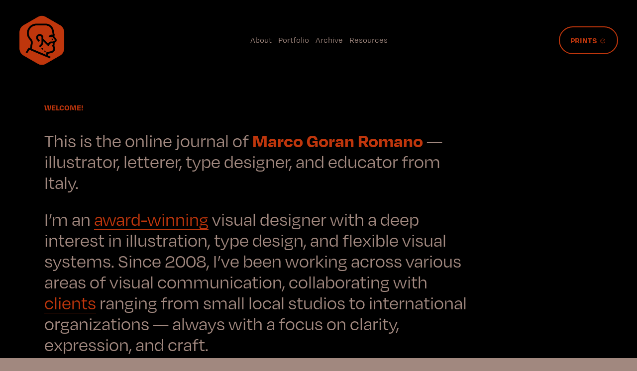

--- FILE ---
content_type: text/html;charset=utf-8
request_url: https://www.marcogoranromano.com/
body_size: 25787
content:
<!doctype html>
<html xmlns:og="http://opengraphprotocol.org/schema/" xmlns:fb="http://www.facebook.com/2008/fbml" lang="en-US"  >
  <head>
    <meta http-equiv="X-UA-Compatible" content="IE=edge,chrome=1">
    <meta name="viewport" content="width=device-width, initial-scale=1">
    <!-- This is Squarespace. --><!-- aqua-carnation-b695 -->
<base href="">
<meta charset="utf-8" />
<title>Marco Goran Romano &mdash; Studio</title>
<meta http-equiv="Accept-CH" content="Sec-CH-UA-Platform-Version, Sec-CH-UA-Model" /><link rel="icon" type="image/x-icon" href="https://images.squarespace-cdn.com/content/v1/61afed36694c525ab1670fd0/c98c453a-0c29-46da-b096-13246609c8db/favicon.ico?format=100w"/>
<link rel="canonical" href="https://www.marcogoranromano.com"/>
<meta property="og:site_name" content="Marco Goran Romano — Studio"/>
<meta property="og:title" content="Marco Goran Romano &mdash; Studio"/>
<meta property="og:url" content="https://www.marcogoranromano.com"/>
<meta property="og:type" content="website"/>
<meta property="og:description" content="Welcome to the artistic portfolio of Marco &quot;Goran&quot; Romano, an award winning illustrator &amp; designer based in Jesi, Italy. Goran spend most of his working time drawing illustrations for commercial and editorial use. He's a very passionate teacher and a goofy youtuber. In his pare time he"/>
<meta property="og:image" content="http://static1.squarespace.com/static/61afed36694c525ab1670fd0/t/68a2fb9bf9a8904ec6b5acaf/1755511707831/logo-MGR-red-square.png?format=1500w"/>
<meta property="og:image:width" content="800"/>
<meta property="og:image:height" content="800"/>
<meta itemprop="name" content="Marco Goran Romano — Studio"/>
<meta itemprop="url" content="https://www.marcogoranromano.com"/>
<meta itemprop="description" content="Welcome to the artistic portfolio of Marco &quot;Goran&quot; Romano, an award winning illustrator &amp; designer based in Jesi, Italy. Goran spend most of his working time drawing illustrations for commercial and editorial use. He's a very passionate teacher and a goofy youtuber. In his pare time he"/>
<meta itemprop="thumbnailUrl" content="http://static1.squarespace.com/static/61afed36694c525ab1670fd0/t/68a2fb9bf9a8904ec6b5acaf/1755511707831/logo-MGR-red-square.png?format=1500w"/>
<link rel="image_src" href="http://static1.squarespace.com/static/61afed36694c525ab1670fd0/t/68a2fb9bf9a8904ec6b5acaf/1755511707831/logo-MGR-red-square.png?format=1500w" />
<meta itemprop="image" content="http://static1.squarespace.com/static/61afed36694c525ab1670fd0/t/68a2fb9bf9a8904ec6b5acaf/1755511707831/logo-MGR-red-square.png?format=1500w"/>
<meta name="twitter:title" content="Marco Goran Romano — Studio"/>
<meta name="twitter:image" content="http://static1.squarespace.com/static/61afed36694c525ab1670fd0/t/68a2fb9bf9a8904ec6b5acaf/1755511707831/logo-MGR-red-square.png?format=1500w"/>
<meta name="twitter:url" content="https://www.marcogoranromano.com"/>
<meta name="twitter:card" content="summary"/>
<meta name="twitter:description" content="Welcome to the artistic portfolio of Marco &quot;Goran&quot; Romano, an award winning illustrator &amp; designer based in Jesi, Italy. Goran spend most of his working time drawing illustrations for commercial and editorial use. He's a very passionate teacher and a goofy youtuber. In his pare time he"/>
<meta name="description" content="Welcome to the artistic portfolio of Marco &quot;Goran&quot; Romano, an award winning 
illustrator &amp; designer based in Jesi, Italy. Goran spend most of his 
working time drawing illustrations for commercial and editorial use. He's a 
very passionate teacher and a goofy youtuber. In his pare time he loves to 
talk about panini and - of course - draw panini." />
<link rel="preconnect" href="https://images.squarespace-cdn.com">
<link rel="preconnect" href="https://use.typekit.net" crossorigin>
<link rel="preconnect" href="https://p.typekit.net" crossorigin>
<script type="text/javascript" src="//use.typekit.net/ik/[base64].js" async fetchpriority="high" onload="try{Typekit.load();}catch(e){} document.documentElement.classList.remove('wf-loading');"></script>
<script>document.documentElement.classList.add('wf-loading')</script>
<style>@keyframes fonts-loading { 0%, 99% { color: transparent; } } html.wf-loading * { animation: fonts-loading 3s; }</style>
<link rel="preconnect" href="https://fonts.gstatic.com" crossorigin>
<link rel="stylesheet" href="https://fonts.googleapis.com/css2?family=Poppins:ital,wght@0,400"><script type="text/javascript" crossorigin="anonymous" defer="true" nomodule="nomodule" src="//assets.squarespace.com/@sqs/polyfiller/1.6/legacy.js"></script>
<script type="text/javascript" crossorigin="anonymous" defer="true" src="//assets.squarespace.com/@sqs/polyfiller/1.6/modern.js"></script>
<script type="text/javascript">SQUARESPACE_ROLLUPS = {};</script>
<script>(function(rollups, name) { if (!rollups[name]) { rollups[name] = {}; } rollups[name].js = ["//assets.squarespace.com/universal/scripts-compressed/extract-css-runtime-ef420e3c061cb0bd-min.en-US.js"]; })(SQUARESPACE_ROLLUPS, 'squarespace-extract_css_runtime');</script>
<script crossorigin="anonymous" src="//assets.squarespace.com/universal/scripts-compressed/extract-css-runtime-ef420e3c061cb0bd-min.en-US.js" defer ></script><script>(function(rollups, name) { if (!rollups[name]) { rollups[name] = {}; } rollups[name].js = ["//assets.squarespace.com/universal/scripts-compressed/extract-css-moment-js-vendor-6f2a1f6ec9a41489-min.en-US.js"]; })(SQUARESPACE_ROLLUPS, 'squarespace-extract_css_moment_js_vendor');</script>
<script crossorigin="anonymous" src="//assets.squarespace.com/universal/scripts-compressed/extract-css-moment-js-vendor-6f2a1f6ec9a41489-min.en-US.js" defer ></script><script>(function(rollups, name) { if (!rollups[name]) { rollups[name] = {}; } rollups[name].js = ["//assets.squarespace.com/universal/scripts-compressed/cldr-resource-pack-22ed584d99d9b83d-min.en-US.js"]; })(SQUARESPACE_ROLLUPS, 'squarespace-cldr_resource_pack');</script>
<script crossorigin="anonymous" src="//assets.squarespace.com/universal/scripts-compressed/cldr-resource-pack-22ed584d99d9b83d-min.en-US.js" defer ></script><script>(function(rollups, name) { if (!rollups[name]) { rollups[name] = {}; } rollups[name].js = ["//assets.squarespace.com/universal/scripts-compressed/common-vendors-stable-fbd854d40b0804b7-min.en-US.js"]; })(SQUARESPACE_ROLLUPS, 'squarespace-common_vendors_stable');</script>
<script crossorigin="anonymous" src="//assets.squarespace.com/universal/scripts-compressed/common-vendors-stable-fbd854d40b0804b7-min.en-US.js" defer ></script><script>(function(rollups, name) { if (!rollups[name]) { rollups[name] = {}; } rollups[name].js = ["//assets.squarespace.com/universal/scripts-compressed/common-vendors-7052b75402b03b15-min.en-US.js"]; })(SQUARESPACE_ROLLUPS, 'squarespace-common_vendors');</script>
<script crossorigin="anonymous" src="//assets.squarespace.com/universal/scripts-compressed/common-vendors-7052b75402b03b15-min.en-US.js" defer ></script><script>(function(rollups, name) { if (!rollups[name]) { rollups[name] = {}; } rollups[name].js = ["//assets.squarespace.com/universal/scripts-compressed/common-c385509208952f56-min.en-US.js"]; })(SQUARESPACE_ROLLUPS, 'squarespace-common');</script>
<script crossorigin="anonymous" src="//assets.squarespace.com/universal/scripts-compressed/common-c385509208952f56-min.en-US.js" defer ></script><script>(function(rollups, name) { if (!rollups[name]) { rollups[name] = {}; } rollups[name].js = ["//assets.squarespace.com/universal/scripts-compressed/performance-ad9e27deecfccdcd-min.en-US.js"]; })(SQUARESPACE_ROLLUPS, 'squarespace-performance');</script>
<script crossorigin="anonymous" src="//assets.squarespace.com/universal/scripts-compressed/performance-ad9e27deecfccdcd-min.en-US.js" defer ></script><script data-name="static-context">Static = window.Static || {}; Static.SQUARESPACE_CONTEXT = {"betaFeatureFlags":["campaigns_discount_section_in_automations","campaigns_import_discounts","contacts_and_campaigns_redesign","marketing_landing_page","section-sdk-plp-list-view-atc-button-enabled","order_status_page_checkout_landing_enabled","modernized-pdp-m2-enabled","campaigns_discount_section_in_blasts","scripts_defer","enable_form_submission_trigger","new_stacked_index","nested_categories","marketing_automations","i18n_beta_website_locales","campaigns_merch_state","campaigns_thumbnail_layout","override_block_styles","member_areas_feature","commerce-product-forms-rendering","campaigns_new_image_layout_picker","supports_versioned_template_assets","form_block_first_last_name_required"],"facebookAppId":"314192535267336","facebookApiVersion":"v6.0","rollups":{"squarespace-announcement-bar":{"js":"//assets.squarespace.com/universal/scripts-compressed/announcement-bar-cbedc76c6324797f-min.en-US.js"},"squarespace-audio-player":{"css":"//assets.squarespace.com/universal/styles-compressed/audio-player-b05f5197a871c566-min.en-US.css","js":"//assets.squarespace.com/universal/scripts-compressed/audio-player-da2700baaad04b07-min.en-US.js"},"squarespace-blog-collection-list":{"css":"//assets.squarespace.com/universal/styles-compressed/blog-collection-list-b4046463b72f34e2-min.en-US.css","js":"//assets.squarespace.com/universal/scripts-compressed/blog-collection-list-f78db80fc1cd6fce-min.en-US.js"},"squarespace-calendar-block-renderer":{"css":"//assets.squarespace.com/universal/styles-compressed/calendar-block-renderer-b72d08ba4421f5a0-min.en-US.css","js":"//assets.squarespace.com/universal/scripts-compressed/calendar-block-renderer-867a1d519964ab77-min.en-US.js"},"squarespace-chartjs-helpers":{"css":"//assets.squarespace.com/universal/styles-compressed/chartjs-helpers-96b256171ee039c1-min.en-US.css","js":"//assets.squarespace.com/universal/scripts-compressed/chartjs-helpers-4fd57f343946d08e-min.en-US.js"},"squarespace-comments":{"css":"//assets.squarespace.com/universal/styles-compressed/comments-621cedd89299c26d-min.en-US.css","js":"//assets.squarespace.com/universal/scripts-compressed/comments-cc444fae3fead46c-min.en-US.js"},"squarespace-custom-css-popup":{"css":"//assets.squarespace.com/universal/styles-compressed/custom-css-popup-2521e9fac704ef13-min.en-US.css","js":"//assets.squarespace.com/universal/scripts-compressed/custom-css-popup-a8c3b9321145de8d-min.en-US.js"},"squarespace-dialog":{"css":"//assets.squarespace.com/universal/styles-compressed/dialog-f9093f2d526b94df-min.en-US.css","js":"//assets.squarespace.com/universal/scripts-compressed/dialog-45f2a86bb0fad8dc-min.en-US.js"},"squarespace-events-collection":{"css":"//assets.squarespace.com/universal/styles-compressed/events-collection-b72d08ba4421f5a0-min.en-US.css","js":"//assets.squarespace.com/universal/scripts-compressed/events-collection-14cfd7ddff021d8b-min.en-US.js"},"squarespace-form-rendering-utils":{"js":"//assets.squarespace.com/universal/scripts-compressed/form-rendering-utils-2823e76ff925bfc2-min.en-US.js"},"squarespace-forms":{"css":"//assets.squarespace.com/universal/styles-compressed/forms-0afd3c6ac30bbab1-min.en-US.css","js":"//assets.squarespace.com/universal/scripts-compressed/forms-9b71770e3caa3dc7-min.en-US.js"},"squarespace-gallery-collection-list":{"css":"//assets.squarespace.com/universal/styles-compressed/gallery-collection-list-b4046463b72f34e2-min.en-US.css","js":"//assets.squarespace.com/universal/scripts-compressed/gallery-collection-list-07747667a3187b76-min.en-US.js"},"squarespace-image-zoom":{"css":"//assets.squarespace.com/universal/styles-compressed/image-zoom-b4046463b72f34e2-min.en-US.css","js":"//assets.squarespace.com/universal/scripts-compressed/image-zoom-60c18dc5f8f599ea-min.en-US.js"},"squarespace-pinterest":{"css":"//assets.squarespace.com/universal/styles-compressed/pinterest-b4046463b72f34e2-min.en-US.css","js":"//assets.squarespace.com/universal/scripts-compressed/pinterest-7d6f6ab4e8d3bd3f-min.en-US.js"},"squarespace-popup-overlay":{"css":"//assets.squarespace.com/universal/styles-compressed/popup-overlay-b742b752f5880972-min.en-US.css","js":"//assets.squarespace.com/universal/scripts-compressed/popup-overlay-2b60d0db5b93df47-min.en-US.js"},"squarespace-product-quick-view":{"css":"//assets.squarespace.com/universal/styles-compressed/product-quick-view-9548705e5cf7ee87-min.en-US.css","js":"//assets.squarespace.com/universal/scripts-compressed/product-quick-view-d454d89fb26ae12a-min.en-US.js"},"squarespace-products-collection-item-v2":{"css":"//assets.squarespace.com/universal/styles-compressed/products-collection-item-v2-b4046463b72f34e2-min.en-US.css","js":"//assets.squarespace.com/universal/scripts-compressed/products-collection-item-v2-e3a3f101748fca6e-min.en-US.js"},"squarespace-products-collection-list-v2":{"css":"//assets.squarespace.com/universal/styles-compressed/products-collection-list-v2-b4046463b72f34e2-min.en-US.css","js":"//assets.squarespace.com/universal/scripts-compressed/products-collection-list-v2-eedc544f4cc56af4-min.en-US.js"},"squarespace-search-page":{"css":"//assets.squarespace.com/universal/styles-compressed/search-page-90a67fc09b9b32c6-min.en-US.css","js":"//assets.squarespace.com/universal/scripts-compressed/search-page-e64261438cc72da8-min.en-US.js"},"squarespace-search-preview":{"js":"//assets.squarespace.com/universal/scripts-compressed/search-preview-cd4d6b833e1e7e59-min.en-US.js"},"squarespace-simple-liking":{"css":"//assets.squarespace.com/universal/styles-compressed/simple-liking-701bf8bbc05ec6aa-min.en-US.css","js":"//assets.squarespace.com/universal/scripts-compressed/simple-liking-c63bf8989a1c119a-min.en-US.js"},"squarespace-social-buttons":{"css":"//assets.squarespace.com/universal/styles-compressed/social-buttons-95032e5fa98e47a5-min.en-US.css","js":"//assets.squarespace.com/universal/scripts-compressed/social-buttons-0839ae7d1715ddd3-min.en-US.js"},"squarespace-tourdates":{"css":"//assets.squarespace.com/universal/styles-compressed/tourdates-b4046463b72f34e2-min.en-US.css","js":"//assets.squarespace.com/universal/scripts-compressed/tourdates-3d0769ff3268f527-min.en-US.js"},"squarespace-website-overlays-manager":{"css":"//assets.squarespace.com/universal/styles-compressed/website-overlays-manager-07ea5a4e004e6710-min.en-US.css","js":"//assets.squarespace.com/universal/scripts-compressed/website-overlays-manager-532fc21fb15f0ba1-min.en-US.js"}},"pageType":2,"website":{"id":"61afed36694c525ab1670fd0","identifier":"aqua-carnation-b695","websiteType":1,"contentModifiedOn":1763109609116,"cloneable":false,"hasBeenCloneable":false,"siteStatus":{},"language":"en-US","translationLocale":"en-US","formattingLocale":"en-US","timeZone":"Europe/Rome","machineTimeZoneOffset":3600000,"timeZoneOffset":3600000,"timeZoneAbbr":"CET","siteTitle":"Marco Goran Romano \u2014 Studio","fullSiteTitle":"Marco Goran Romano \u2014 Studio","siteDescription":"","location":{"mapZoom":16.0,"mapLat":43.5201222,"mapLng":13.245044,"addressTitle":"Marco Emanuele Romano","addressLine1":"40 Via Castelfidardo","addressLine2":"Jesi, Marche, 60035","addressCountry":"Italy"},"logoImageId":"689b0e9457415a632c48bdac","shareButtonOptions":{"7":true,"3":true,"6":true,"1":true,"8":true,"4":true,"2":true},"logoImageUrl":"//images.squarespace-cdn.com/content/v1/61afed36694c525ab1670fd0/bedce038-cfb6-404d-8e23-7eb6c97d6c56/marco-goran-romano-logo-exagon-red.png","authenticUrl":"https://www.marcogoranromano.com","internalUrl":"https://aqua-carnation-b695.squarespace.com","baseUrl":"https://www.marcogoranromano.com","primaryDomain":"www.marcogoranromano.com","sslSetting":3,"isHstsEnabled":true,"socialAccounts":[{"serviceId":64,"screenname":"Instagram","addedOn":1638919479144,"profileUrl":"https://www.instagram.com/marcogoranromano","iconEnabled":true,"serviceName":"instagram-unauth"},{"serviceId":69,"screenname":"YouTube","addedOn":1641411559631,"profileUrl":"https://www.youtube.com/c/marcogoranromano","iconEnabled":true,"serviceName":"youtube-unauth"},{"serviceId":18,"userId":"Connect to Dribbble","screenname":"Connect to Dribbble","addedOn":1638920612747,"profileUrl":"https://dribbble.com/marcogoranromano","iconEnabled":true,"serviceName":"dribbble"},{"serviceId":65,"screenname":"LinkedIn","addedOn":1638920637858,"profileUrl":"https://www.linkedin.com/in/marcogoranromano/","iconEnabled":true,"serviceName":"linkedin-unauth"},{"serviceId":30,"screenname":"Behance","addedOn":1638920595938,"profileUrl":"https://www.behance.net/marcogoranromano","iconEnabled":true,"serviceName":"behance"}],"typekitId":"","statsMigrated":false,"imageMetadataProcessingEnabled":false,"screenshotId":"54cc02ba8dfd502e2db8fe338474f7fd42e0d6971c46e2017a7a61cc3614cb1d","captchaSettings":{"enabledForDonations":false},"showOwnerLogin":false},"websiteSettings":{"id":"61afed36694c525ab1670fd5","websiteId":"61afed36694c525ab1670fd0","subjects":[],"country":"IT","state":"","simpleLikingEnabled":true,"mobileInfoBarSettings":{"style":3,"isContactEmailEnabled":true,"isContactPhoneNumberEnabled":false,"isLocationEnabled":true,"isBusinessHoursEnabled":true},"announcementBarSettings":{"style":1,"text":"<p class=\"\" style=\"white-space:pre-wrap;\">The shop will be closed till the 28th of December. Your purchases will be shipped after the re-opening. </p>"},"commentLikesAllowed":true,"commentAnonAllowed":true,"commentThreaded":true,"commentApprovalRequired":false,"commentAvatarsOn":true,"commentSortType":2,"commentFlagThreshold":0,"commentFlagsAllowed":true,"commentEnableByDefault":true,"commentDisableAfterDaysDefault":0,"disqusShortname":"","commentsEnabled":false,"contactPhoneNumber":"+393272987146","businessHours":{"monday":{"text":"09:00 - 13:00, 14:00 - 18:00 ","ranges":[{"from":540,"to":780},{"from":840,"to":1080}]},"tuesday":{"text":"09:00 - 13:00, 14:00 - 18:00 ","ranges":[{"from":540,"to":780},{"from":840,"to":1080}]},"wednesday":{"text":"09:00 - 13:00, 14:00 - 18:00 ","ranges":[{"from":540,"to":780},{"from":840,"to":1080}]},"thursday":{"text":"09:00 - 13:00, 14:00 - 18:00 ","ranges":[{"from":540,"to":780},{"from":840,"to":1080}]},"friday":{"text":"09:00 - 13:00, 14:00 - 18:00 ","ranges":[{"from":540,"to":780},{"from":840,"to":1080}]},"saturday":{"text":"","ranges":[{}]},"sunday":{"text":"","ranges":[{}]}},"contactEmail":"hello@marcogoranromano.com","storeSettings":{"returnPolicy":null,"termsOfService":null,"privacyPolicy":null,"expressCheckout":true,"continueShoppingLinkUrl":"shop","useLightCart":false,"showNoteField":false,"shippingCountryDefaultValue":"US","billToShippingDefaultValue":false,"showShippingPhoneNumber":true,"isShippingPhoneRequired":false,"showBillingPhoneNumber":true,"isBillingPhoneRequired":false,"currenciesSupported":["USD","CAD","GBP","AUD","EUR","CHF","NOK","SEK","DKK","NZD","SGD","MXN","HKD","CZK","ILS","MYR","RUB","PHP","PLN","THB","BRL","ARS","COP","IDR","INR","JPY","ZAR"],"defaultCurrency":"USD","selectedCurrency":"EUR","measurementStandard":2,"showCustomCheckoutForm":false,"checkoutPageMarketingOptInEnabled":true,"enableMailingListOptInByDefault":false,"sameAsRetailLocation":false,"merchandisingSettings":{"scarcityEnabledOnProductItems":false,"scarcityEnabledOnProductBlocks":false,"scarcityMessageType":"DEFAULT_SCARCITY_MESSAGE","scarcityThreshold":10,"multipleQuantityAllowedForServices":true,"restockNotificationsEnabled":false,"restockNotificationsSuccessText":"","restockNotificationsMailingListSignUpEnabled":false,"relatedProductsEnabled":false,"relatedProductsOrdering":"random","soldOutVariantsDropdownDisabled":false,"productComposerOptedIn":false,"productComposerABTestOptedOut":false,"productReviewsEnabled":false,"displayImportedProductReviewsEnabled":false,"hasOptedToCollectNativeReviews":false},"minimumOrderSubtotalEnabled":false,"minimumOrderSubtotal":{"currency":"EUR","value":"0.00"},"addToCartConfirmationType":2,"isLive":true,"multipleQuantityAllowedForServices":true},"useEscapeKeyToLogin":false,"ssBadgeType":1,"ssBadgePosition":4,"ssBadgeVisibility":1,"ssBadgeDevices":1,"pinterestOverlayOptions":{"mode":"disabled"},"userAccountsSettings":{"loginAllowed":false,"signupAllowed":false}},"cookieSettings":{"isCookieBannerEnabled":true,"isRestrictiveCookiePolicyEnabled":true,"cookieBannerText":"By using this website, you agree to our use of cookies. We use cookies to provide you with a great experience and to help our website run effectively.","cookieBannerThemeName":"bright","cookieBannerVariant":"POPUP","cookieBannerPosition":"BOTTOM_LEFT","cookieBannerCtaVariant":"TEXT","cookieBannerCtaText":"Accept","cookieBannerAcceptType":"OPT_IN","cookieBannerOptOutCtaText":"Decline","cookieBannerHasOptOut":true,"cookieBannerHasManageCookies":true,"cookieBannerManageCookiesLabel":"Gestisci i cookie","cookieBannerSavedPreferencesText":"Preferenze sui cookie","cookieBannerSavedPreferencesLayout":"PILL"},"websiteCloneable":false,"collection":{"title":"Home","id":"61aff68703781c2a3e64d0a7","fullUrl":"/","type":10,"permissionType":1},"subscribed":false,"appDomain":"squarespace.com","templateTweakable":true,"tweakJSON":{"form-use-theme-colors":"false","header-logo-height":"100px","header-mobile-logo-max-height":"60px","header-vert-padding":"2.4vw","header-width":"Full","maxPageWidth":"1800px","mobile-header-vert-padding":"6vw","pagePadding":"3vw","tweak-blog-alternating-side-by-side-image-aspect-ratio":"1:1 Square","tweak-blog-alternating-side-by-side-image-spacing":"6%","tweak-blog-alternating-side-by-side-meta-spacing":"20px","tweak-blog-alternating-side-by-side-primary-meta":"Categories","tweak-blog-alternating-side-by-side-read-more-spacing":"20px","tweak-blog-alternating-side-by-side-secondary-meta":"Date","tweak-blog-basic-grid-columns":"2","tweak-blog-basic-grid-image-aspect-ratio":"3:2 Standard","tweak-blog-basic-grid-image-spacing":"15px","tweak-blog-basic-grid-meta-spacing":"5px","tweak-blog-basic-grid-primary-meta":"None","tweak-blog-basic-grid-read-more-spacing":"30px","tweak-blog-basic-grid-secondary-meta":"None","tweak-blog-item-custom-width":"50","tweak-blog-item-show-author-profile":"false","tweak-blog-item-width":"Narrow","tweak-blog-masonry-columns":"2","tweak-blog-masonry-horizontal-spacing":"30px","tweak-blog-masonry-image-spacing":"20px","tweak-blog-masonry-meta-spacing":"20px","tweak-blog-masonry-primary-meta":"Categories","tweak-blog-masonry-read-more-spacing":"20px","tweak-blog-masonry-secondary-meta":"Date","tweak-blog-masonry-vertical-spacing":"30px","tweak-blog-side-by-side-image-aspect-ratio":"1:1 Square","tweak-blog-side-by-side-image-spacing":"6%","tweak-blog-side-by-side-meta-spacing":"20px","tweak-blog-side-by-side-primary-meta":"Categories","tweak-blog-side-by-side-read-more-spacing":"20px","tweak-blog-side-by-side-secondary-meta":"Date","tweak-blog-single-column-image-spacing":"10px","tweak-blog-single-column-meta-spacing":"10px","tweak-blog-single-column-primary-meta":"Author","tweak-blog-single-column-read-more-spacing":"10px","tweak-blog-single-column-secondary-meta":"Date","tweak-events-stacked-show-thumbnails":"true","tweak-events-stacked-thumbnail-size":"3:2 Standard","tweak-fixed-header":"false","tweak-fixed-header-style":"Basic","tweak-global-animations-animation-curve":"ease","tweak-global-animations-animation-delay":"0.6s","tweak-global-animations-animation-duration":"0.90s","tweak-global-animations-animation-style":"fade","tweak-global-animations-animation-type":"none","tweak-global-animations-complexity-level":"detailed","tweak-global-animations-enabled":"false","tweak-portfolio-grid-basic-custom-height":"50","tweak-portfolio-grid-overlay-custom-height":"50","tweak-portfolio-hover-follow-acceleration":"10%","tweak-portfolio-hover-follow-animation-duration":"Medium","tweak-portfolio-hover-follow-animation-type":"Fade","tweak-portfolio-hover-follow-delimiter":"Comma","tweak-portfolio-hover-follow-front":"true","tweak-portfolio-hover-follow-layout":"Inline","tweak-portfolio-hover-follow-size":"90","tweak-portfolio-hover-follow-text-spacing-x":"1.5","tweak-portfolio-hover-follow-text-spacing-y":"1.5","tweak-portfolio-hover-static-animation-duration":"Medium","tweak-portfolio-hover-static-animation-type":"Scale Up","tweak-portfolio-hover-static-delimiter":"Forward Slash","tweak-portfolio-hover-static-front":"false","tweak-portfolio-hover-static-layout":"Inline","tweak-portfolio-hover-static-size":"75","tweak-portfolio-hover-static-text-spacing-x":"1.5","tweak-portfolio-hover-static-text-spacing-y":"1.5","tweak-portfolio-index-background-animation-duration":"Medium","tweak-portfolio-index-background-animation-type":"Fade","tweak-portfolio-index-background-custom-height":"50","tweak-portfolio-index-background-delimiter":"Hyphen","tweak-portfolio-index-background-height":"Large","tweak-portfolio-index-background-horizontal-alignment":"Center","tweak-portfolio-index-background-link-format":"Inline","tweak-portfolio-index-background-persist":"false","tweak-portfolio-index-background-vertical-alignment":"Middle","tweak-portfolio-index-background-width":"Full","tweak-product-basic-item-click-action":"None","tweak-product-basic-item-gallery-aspect-ratio":"3:4 Three-Four (Vertical)","tweak-product-basic-item-gallery-design":"Slideshow","tweak-product-basic-item-gallery-width":"50%","tweak-product-basic-item-hover-action":"None","tweak-product-basic-item-image-spacing":"2vw","tweak-product-basic-item-image-zoom-factor":"2","tweak-product-basic-item-product-variant-display":"Dropdown","tweak-product-basic-item-thumbnail-placement":"Side","tweak-product-basic-item-variant-picker-layout":"Dropdowns","tweak-products-add-to-cart-button":"false","tweak-products-columns":"3","tweak-products-gutter-column":"2vw","tweak-products-gutter-row":"2vw","tweak-products-header-text-alignment":"Middle","tweak-products-image-aspect-ratio":"1:1 Square","tweak-products-image-text-spacing":"0.5vw","tweak-products-mobile-columns":"1","tweak-products-text-alignment":"Middle","tweak-products-width":"Full","tweak-transparent-header":"false"},"templateId":"5c5a519771c10ba3470d8101","templateVersion":"7.1","pageFeatures":[1,2,4],"gmRenderKey":"QUl6YVN5Q0JUUk9xNkx1dkZfSUUxcjQ2LVQ0QWVUU1YtMGQ3bXk4","templateScriptsRootUrl":"https://static1.squarespace.com/static/vta/5c5a519771c10ba3470d8101/scripts/","impersonatedSession":false,"tzData":{"zones":[[60,"EU","CE%sT",null]],"rules":{"EU":[[1981,"max",null,"Mar","lastSun","1:00u","1:00","S"],[1996,"max",null,"Oct","lastSun","1:00u","0",null]]}},"showAnnouncementBar":false,"recaptchaEnterpriseContext":{"recaptchaEnterpriseSiteKey":"6LdDFQwjAAAAAPigEvvPgEVbb7QBm-TkVJdDTlAv"},"i18nContext":{"timeZoneData":{"id":"Europe/Rome","name":"Central European Time"}},"env":"PRODUCTION","visitorFormContext":{"formFieldFormats":{"initialPhoneFormat":{"id":0,"type":"PHONE_NUMBER","country":"IT","labelLocale":"en-US","fields":[{"type":"FIELD","label":"1","identifier":"1","length":3,"required":false,"metadata":{}},{"type":"SEPARATOR","label":" ","identifier":"Space","length":0,"required":false,"metadata":{}},{"type":"FIELD","label":"2","identifier":"2","length":17,"required":false,"metadata":{}}]},"initialNameOrder":"GIVEN_FIRST","initialAddressFormat":{"id":0,"type":"ADDRESS","country":"IT","labelLocale":"en","fields":[{"type":"FIELD","label":"Address Line 1","identifier":"Line1","length":0,"required":true,"metadata":{"autocomplete":"address-line1"}},{"type":"SEPARATOR","label":"\n","identifier":"Newline","length":0,"required":false,"metadata":{}},{"type":"FIELD","label":"Address Line 2","identifier":"Line2","length":0,"required":false,"metadata":{"autocomplete":"address-line2"}},{"type":"SEPARATOR","label":"\n","identifier":"Newline","length":0,"required":false,"metadata":{}},{"type":"FIELD","label":"Postal Code","identifier":"Zip","length":0,"required":true,"metadata":{"autocomplete":"postal-code"}},{"type":"SEPARATOR","label":" ","identifier":"Space","length":0,"required":false,"metadata":{}},{"type":"FIELD","label":"City","identifier":"City","length":0,"required":true,"metadata":{"autocomplete":"address-level2"}},{"type":"SEPARATOR","label":" ","identifier":"Space","length":0,"required":false,"metadata":{}},{"type":"FIELD","label":"Province","identifier":"State","length":0,"required":true,"metadata":{"autocomplete":"address-level1"}}]},"countries":[{"name":"Afghanistan","code":"AF","phoneCode":"+93"},{"name":"\u00C5land Islands","code":"AX","phoneCode":"+358"},{"name":"Albania","code":"AL","phoneCode":"+355"},{"name":"Algeria","code":"DZ","phoneCode":"+213"},{"name":"American Samoa","code":"AS","phoneCode":"+1"},{"name":"Andorra","code":"AD","phoneCode":"+376"},{"name":"Angola","code":"AO","phoneCode":"+244"},{"name":"Anguilla","code":"AI","phoneCode":"+1"},{"name":"Antigua & Barbuda","code":"AG","phoneCode":"+1"},{"name":"Argentina","code":"AR","phoneCode":"+54"},{"name":"Armenia","code":"AM","phoneCode":"+374"},{"name":"Aruba","code":"AW","phoneCode":"+297"},{"name":"Ascension Island","code":"AC","phoneCode":"+247"},{"name":"Australia","code":"AU","phoneCode":"+61"},{"name":"Austria","code":"AT","phoneCode":"+43"},{"name":"Azerbaijan","code":"AZ","phoneCode":"+994"},{"name":"Bahamas","code":"BS","phoneCode":"+1"},{"name":"Bahrain","code":"BH","phoneCode":"+973"},{"name":"Bangladesh","code":"BD","phoneCode":"+880"},{"name":"Barbados","code":"BB","phoneCode":"+1"},{"name":"Belarus","code":"BY","phoneCode":"+375"},{"name":"Belgium","code":"BE","phoneCode":"+32"},{"name":"Belize","code":"BZ","phoneCode":"+501"},{"name":"Benin","code":"BJ","phoneCode":"+229"},{"name":"Bermuda","code":"BM","phoneCode":"+1"},{"name":"Bhutan","code":"BT","phoneCode":"+975"},{"name":"Bolivia","code":"BO","phoneCode":"+591"},{"name":"Bosnia & Herzegovina","code":"BA","phoneCode":"+387"},{"name":"Botswana","code":"BW","phoneCode":"+267"},{"name":"Brazil","code":"BR","phoneCode":"+55"},{"name":"British Indian Ocean Territory","code":"IO","phoneCode":"+246"},{"name":"British Virgin Islands","code":"VG","phoneCode":"+1"},{"name":"Brunei","code":"BN","phoneCode":"+673"},{"name":"Bulgaria","code":"BG","phoneCode":"+359"},{"name":"Burkina Faso","code":"BF","phoneCode":"+226"},{"name":"Burundi","code":"BI","phoneCode":"+257"},{"name":"Cambodia","code":"KH","phoneCode":"+855"},{"name":"Cameroon","code":"CM","phoneCode":"+237"},{"name":"Canada","code":"CA","phoneCode":"+1"},{"name":"Cape Verde","code":"CV","phoneCode":"+238"},{"name":"Caribbean Netherlands","code":"BQ","phoneCode":"+599"},{"name":"Cayman Islands","code":"KY","phoneCode":"+1"},{"name":"Central African Republic","code":"CF","phoneCode":"+236"},{"name":"Chad","code":"TD","phoneCode":"+235"},{"name":"Chile","code":"CL","phoneCode":"+56"},{"name":"China","code":"CN","phoneCode":"+86"},{"name":"Christmas Island","code":"CX","phoneCode":"+61"},{"name":"Cocos (Keeling) Islands","code":"CC","phoneCode":"+61"},{"name":"Colombia","code":"CO","phoneCode":"+57"},{"name":"Comoros","code":"KM","phoneCode":"+269"},{"name":"Congo - Brazzaville","code":"CG","phoneCode":"+242"},{"name":"Congo - Kinshasa","code":"CD","phoneCode":"+243"},{"name":"Cook Islands","code":"CK","phoneCode":"+682"},{"name":"Costa Rica","code":"CR","phoneCode":"+506"},{"name":"C\u00F4te d\u2019Ivoire","code":"CI","phoneCode":"+225"},{"name":"Croatia","code":"HR","phoneCode":"+385"},{"name":"Cuba","code":"CU","phoneCode":"+53"},{"name":"Cura\u00E7ao","code":"CW","phoneCode":"+599"},{"name":"Cyprus","code":"CY","phoneCode":"+357"},{"name":"Czechia","code":"CZ","phoneCode":"+420"},{"name":"Denmark","code":"DK","phoneCode":"+45"},{"name":"Djibouti","code":"DJ","phoneCode":"+253"},{"name":"Dominica","code":"DM","phoneCode":"+1"},{"name":"Dominican Republic","code":"DO","phoneCode":"+1"},{"name":"Ecuador","code":"EC","phoneCode":"+593"},{"name":"Egypt","code":"EG","phoneCode":"+20"},{"name":"El Salvador","code":"SV","phoneCode":"+503"},{"name":"Equatorial Guinea","code":"GQ","phoneCode":"+240"},{"name":"Eritrea","code":"ER","phoneCode":"+291"},{"name":"Estonia","code":"EE","phoneCode":"+372"},{"name":"Eswatini","code":"SZ","phoneCode":"+268"},{"name":"Ethiopia","code":"ET","phoneCode":"+251"},{"name":"Falkland Islands","code":"FK","phoneCode":"+500"},{"name":"Faroe Islands","code":"FO","phoneCode":"+298"},{"name":"Fiji","code":"FJ","phoneCode":"+679"},{"name":"Finland","code":"FI","phoneCode":"+358"},{"name":"France","code":"FR","phoneCode":"+33"},{"name":"French Guiana","code":"GF","phoneCode":"+594"},{"name":"French Polynesia","code":"PF","phoneCode":"+689"},{"name":"Gabon","code":"GA","phoneCode":"+241"},{"name":"Gambia","code":"GM","phoneCode":"+220"},{"name":"Georgia","code":"GE","phoneCode":"+995"},{"name":"Germany","code":"DE","phoneCode":"+49"},{"name":"Ghana","code":"GH","phoneCode":"+233"},{"name":"Gibraltar","code":"GI","phoneCode":"+350"},{"name":"Greece","code":"GR","phoneCode":"+30"},{"name":"Greenland","code":"GL","phoneCode":"+299"},{"name":"Grenada","code":"GD","phoneCode":"+1"},{"name":"Guadeloupe","code":"GP","phoneCode":"+590"},{"name":"Guam","code":"GU","phoneCode":"+1"},{"name":"Guatemala","code":"GT","phoneCode":"+502"},{"name":"Guernsey","code":"GG","phoneCode":"+44"},{"name":"Guinea","code":"GN","phoneCode":"+224"},{"name":"Guinea-Bissau","code":"GW","phoneCode":"+245"},{"name":"Guyana","code":"GY","phoneCode":"+592"},{"name":"Haiti","code":"HT","phoneCode":"+509"},{"name":"Honduras","code":"HN","phoneCode":"+504"},{"name":"Hong Kong SAR China","code":"HK","phoneCode":"+852"},{"name":"Hungary","code":"HU","phoneCode":"+36"},{"name":"Iceland","code":"IS","phoneCode":"+354"},{"name":"India","code":"IN","phoneCode":"+91"},{"name":"Indonesia","code":"ID","phoneCode":"+62"},{"name":"Iran","code":"IR","phoneCode":"+98"},{"name":"Iraq","code":"IQ","phoneCode":"+964"},{"name":"Ireland","code":"IE","phoneCode":"+353"},{"name":"Isle of Man","code":"IM","phoneCode":"+44"},{"name":"Israel","code":"IL","phoneCode":"+972"},{"name":"Italy","code":"IT","phoneCode":"+39"},{"name":"Jamaica","code":"JM","phoneCode":"+1"},{"name":"Japan","code":"JP","phoneCode":"+81"},{"name":"Jersey","code":"JE","phoneCode":"+44"},{"name":"Jordan","code":"JO","phoneCode":"+962"},{"name":"Kazakhstan","code":"KZ","phoneCode":"+7"},{"name":"Kenya","code":"KE","phoneCode":"+254"},{"name":"Kiribati","code":"KI","phoneCode":"+686"},{"name":"Kosovo","code":"XK","phoneCode":"+383"},{"name":"Kuwait","code":"KW","phoneCode":"+965"},{"name":"Kyrgyzstan","code":"KG","phoneCode":"+996"},{"name":"Laos","code":"LA","phoneCode":"+856"},{"name":"Latvia","code":"LV","phoneCode":"+371"},{"name":"Lebanon","code":"LB","phoneCode":"+961"},{"name":"Lesotho","code":"LS","phoneCode":"+266"},{"name":"Liberia","code":"LR","phoneCode":"+231"},{"name":"Libya","code":"LY","phoneCode":"+218"},{"name":"Liechtenstein","code":"LI","phoneCode":"+423"},{"name":"Lithuania","code":"LT","phoneCode":"+370"},{"name":"Luxembourg","code":"LU","phoneCode":"+352"},{"name":"Macao SAR China","code":"MO","phoneCode":"+853"},{"name":"Madagascar","code":"MG","phoneCode":"+261"},{"name":"Malawi","code":"MW","phoneCode":"+265"},{"name":"Malaysia","code":"MY","phoneCode":"+60"},{"name":"Maldives","code":"MV","phoneCode":"+960"},{"name":"Mali","code":"ML","phoneCode":"+223"},{"name":"Malta","code":"MT","phoneCode":"+356"},{"name":"Marshall Islands","code":"MH","phoneCode":"+692"},{"name":"Martinique","code":"MQ","phoneCode":"+596"},{"name":"Mauritania","code":"MR","phoneCode":"+222"},{"name":"Mauritius","code":"MU","phoneCode":"+230"},{"name":"Mayotte","code":"YT","phoneCode":"+262"},{"name":"Mexico","code":"MX","phoneCode":"+52"},{"name":"Micronesia","code":"FM","phoneCode":"+691"},{"name":"Moldova","code":"MD","phoneCode":"+373"},{"name":"Monaco","code":"MC","phoneCode":"+377"},{"name":"Mongolia","code":"MN","phoneCode":"+976"},{"name":"Montenegro","code":"ME","phoneCode":"+382"},{"name":"Montserrat","code":"MS","phoneCode":"+1"},{"name":"Morocco","code":"MA","phoneCode":"+212"},{"name":"Mozambique","code":"MZ","phoneCode":"+258"},{"name":"Myanmar (Burma)","code":"MM","phoneCode":"+95"},{"name":"Namibia","code":"NA","phoneCode":"+264"},{"name":"Nauru","code":"NR","phoneCode":"+674"},{"name":"Nepal","code":"NP","phoneCode":"+977"},{"name":"Netherlands","code":"NL","phoneCode":"+31"},{"name":"New Caledonia","code":"NC","phoneCode":"+687"},{"name":"New Zealand","code":"NZ","phoneCode":"+64"},{"name":"Nicaragua","code":"NI","phoneCode":"+505"},{"name":"Niger","code":"NE","phoneCode":"+227"},{"name":"Nigeria","code":"NG","phoneCode":"+234"},{"name":"Niue","code":"NU","phoneCode":"+683"},{"name":"Norfolk Island","code":"NF","phoneCode":"+672"},{"name":"Northern Mariana Islands","code":"MP","phoneCode":"+1"},{"name":"North Korea","code":"KP","phoneCode":"+850"},{"name":"North Macedonia","code":"MK","phoneCode":"+389"},{"name":"Norway","code":"NO","phoneCode":"+47"},{"name":"Oman","code":"OM","phoneCode":"+968"},{"name":"Pakistan","code":"PK","phoneCode":"+92"},{"name":"Palau","code":"PW","phoneCode":"+680"},{"name":"Palestinian Territories","code":"PS","phoneCode":"+970"},{"name":"Panama","code":"PA","phoneCode":"+507"},{"name":"Papua New Guinea","code":"PG","phoneCode":"+675"},{"name":"Paraguay","code":"PY","phoneCode":"+595"},{"name":"Peru","code":"PE","phoneCode":"+51"},{"name":"Philippines","code":"PH","phoneCode":"+63"},{"name":"Poland","code":"PL","phoneCode":"+48"},{"name":"Portugal","code":"PT","phoneCode":"+351"},{"name":"Puerto Rico","code":"PR","phoneCode":"+1"},{"name":"Qatar","code":"QA","phoneCode":"+974"},{"name":"R\u00E9union","code":"RE","phoneCode":"+262"},{"name":"Romania","code":"RO","phoneCode":"+40"},{"name":"Russia","code":"RU","phoneCode":"+7"},{"name":"Rwanda","code":"RW","phoneCode":"+250"},{"name":"Samoa","code":"WS","phoneCode":"+685"},{"name":"San Marino","code":"SM","phoneCode":"+378"},{"name":"S\u00E3o Tom\u00E9 & Pr\u00EDncipe","code":"ST","phoneCode":"+239"},{"name":"Saudi Arabia","code":"SA","phoneCode":"+966"},{"name":"Senegal","code":"SN","phoneCode":"+221"},{"name":"Serbia","code":"RS","phoneCode":"+381"},{"name":"Seychelles","code":"SC","phoneCode":"+248"},{"name":"Sierra Leone","code":"SL","phoneCode":"+232"},{"name":"Singapore","code":"SG","phoneCode":"+65"},{"name":"Sint Maarten","code":"SX","phoneCode":"+1"},{"name":"Slovakia","code":"SK","phoneCode":"+421"},{"name":"Slovenia","code":"SI","phoneCode":"+386"},{"name":"Solomon Islands","code":"SB","phoneCode":"+677"},{"name":"Somalia","code":"SO","phoneCode":"+252"},{"name":"South Africa","code":"ZA","phoneCode":"+27"},{"name":"South Korea","code":"KR","phoneCode":"+82"},{"name":"South Sudan","code":"SS","phoneCode":"+211"},{"name":"Spain","code":"ES","phoneCode":"+34"},{"name":"Sri Lanka","code":"LK","phoneCode":"+94"},{"name":"St. Barth\u00E9lemy","code":"BL","phoneCode":"+590"},{"name":"St. Helena","code":"SH","phoneCode":"+290"},{"name":"St. Kitts & Nevis","code":"KN","phoneCode":"+1"},{"name":"St. Lucia","code":"LC","phoneCode":"+1"},{"name":"St. Martin","code":"MF","phoneCode":"+590"},{"name":"St. Pierre & Miquelon","code":"PM","phoneCode":"+508"},{"name":"St. Vincent & Grenadines","code":"VC","phoneCode":"+1"},{"name":"Sudan","code":"SD","phoneCode":"+249"},{"name":"Suriname","code":"SR","phoneCode":"+597"},{"name":"Svalbard & Jan Mayen","code":"SJ","phoneCode":"+47"},{"name":"Sweden","code":"SE","phoneCode":"+46"},{"name":"Switzerland","code":"CH","phoneCode":"+41"},{"name":"Syria","code":"SY","phoneCode":"+963"},{"name":"Taiwan","code":"TW","phoneCode":"+886"},{"name":"Tajikistan","code":"TJ","phoneCode":"+992"},{"name":"Tanzania","code":"TZ","phoneCode":"+255"},{"name":"Thailand","code":"TH","phoneCode":"+66"},{"name":"Timor-Leste","code":"TL","phoneCode":"+670"},{"name":"Togo","code":"TG","phoneCode":"+228"},{"name":"Tokelau","code":"TK","phoneCode":"+690"},{"name":"Tonga","code":"TO","phoneCode":"+676"},{"name":"Trinidad & Tobago","code":"TT","phoneCode":"+1"},{"name":"Tristan da Cunha","code":"TA","phoneCode":"+290"},{"name":"Tunisia","code":"TN","phoneCode":"+216"},{"name":"T\u00FCrkiye","code":"TR","phoneCode":"+90"},{"name":"Turkmenistan","code":"TM","phoneCode":"+993"},{"name":"Turks & Caicos Islands","code":"TC","phoneCode":"+1"},{"name":"Tuvalu","code":"TV","phoneCode":"+688"},{"name":"U.S. Virgin Islands","code":"VI","phoneCode":"+1"},{"name":"Uganda","code":"UG","phoneCode":"+256"},{"name":"Ukraine","code":"UA","phoneCode":"+380"},{"name":"United Arab Emirates","code":"AE","phoneCode":"+971"},{"name":"United Kingdom","code":"GB","phoneCode":"+44"},{"name":"United States","code":"US","phoneCode":"+1"},{"name":"Uruguay","code":"UY","phoneCode":"+598"},{"name":"Uzbekistan","code":"UZ","phoneCode":"+998"},{"name":"Vanuatu","code":"VU","phoneCode":"+678"},{"name":"Vatican City","code":"VA","phoneCode":"+39"},{"name":"Venezuela","code":"VE","phoneCode":"+58"},{"name":"Vietnam","code":"VN","phoneCode":"+84"},{"name":"Wallis & Futuna","code":"WF","phoneCode":"+681"},{"name":"Western Sahara","code":"EH","phoneCode":"+212"},{"name":"Yemen","code":"YE","phoneCode":"+967"},{"name":"Zambia","code":"ZM","phoneCode":"+260"},{"name":"Zimbabwe","code":"ZW","phoneCode":"+263"}]},"localizedStrings":{"validation":{"noValidSelection":"A valid selection must be made.","invalidUrl":"Must be a valid URL.","stringTooLong":"Value should have a length no longer than {0}.","containsInvalidKey":"{0} contains an invalid key.","invalidTwitterUsername":"Must be a valid Twitter username.","valueOutsideRange":"Value must be in the range {0} to {1}.","invalidPassword":"Passwords should not contain whitespace.","missingRequiredSubfields":"{0} is missing required subfields: {1}","invalidCurrency":"Currency value should be formatted like 1234 or 123.99.","invalidMapSize":"Value should contain exactly {0} elements.","subfieldsRequired":"All fields in {0} are required.","formSubmissionFailed":"Form submission failed. Review the following information: {0}.","invalidCountryCode":"Country code should have an optional plus and up to 4 digits.","invalidDate":"This is not a real date.","required":"{0} is required.","invalidStringLength":"Value should be {0} characters long.","invalidEmail":"Email addresses should follow the format user@domain.com.","invalidListLength":"Value should be {0} elements long.","allEmpty":"Please fill out at least one form field.","missingRequiredQuestion":"Missing a required question.","invalidQuestion":"Contained an invalid question.","captchaFailure":"Captcha validation failed. Please try again.","stringTooShort":"Value should have a length of at least {0}.","invalid":"{0} is not valid.","formErrors":"Form Errors","containsInvalidValue":"{0} contains an invalid value.","invalidUnsignedNumber":"Numbers must contain only digits and no other characters.","invalidName":"Valid names contain only letters, numbers, spaces, ', or - characters."},"submit":"Submit","status":{"title":"{@} Block","learnMore":"Learn more"},"name":{"firstName":"First Name","lastName":"Last Name"},"lightbox":{"openForm":"Open Form"},"likert":{"agree":"Agree","stronglyDisagree":"Strongly Disagree","disagree":"Disagree","stronglyAgree":"Strongly Agree","neutral":"Neutral"},"time":{"am":"AM","second":"Second","pm":"PM","minute":"Minute","amPm":"AM/PM","hour":"Hour"},"notFound":"Form not found.","date":{"yyyy":"YYYY","year":"Year","mm":"MM","day":"Day","month":"Month","dd":"DD"},"phone":{"country":"Country","number":"Number","prefix":"Prefix","areaCode":"Area Code","line":"Line"},"submitError":"Unable to submit form. Please try again later.","address":{"stateProvince":"State/Province","country":"Country","zipPostalCode":"Zip/Postal Code","address2":"Address 2","address1":"Address 1","city":"City"},"email":{"signUp":"Sign up for news and updates"},"cannotSubmitDemoForm":"This is a demo form and cannot be submitted.","required":"(required)","invalidData":"Invalid form data."}}};</script><script type="application/ld+json">{"url":"https://www.marcogoranromano.com","name":"Marco Goran Romano \u2014 Studio","description":"","image":"//images.squarespace-cdn.com/content/v1/61afed36694c525ab1670fd0/bedce038-cfb6-404d-8e23-7eb6c97d6c56/marco-goran-romano-logo-exagon-red.png","@context":"http://schema.org","@type":"WebSite"}</script><script type="application/ld+json">{"legalName":"Marco Emanuele Romano","address":"40 Via Castelfidardo\nJesi, Marche, 60035\nItaly","email":"hello@marcogoranromano.com","telephone":"+393272987146","sameAs":["https://www.instagram.com/marcogoranromano","https://www.youtube.com/c/marcogoranromano","https://dribbble.com/marcogoranromano","https://www.linkedin.com/in/marcogoranromano/","https://www.behance.net/marcogoranromano"],"@context":"http://schema.org","@type":"Organization"}</script><script type="application/ld+json">{"address":"40 Via Castelfidardo\nJesi, Marche, 60035\nItaly","image":"https://static1.squarespace.com/static/61afed36694c525ab1670fd0/t/689b0e9457415a632c48bdac/1763109609116/","name":"Marco Emanuele Romano","openingHours":"Mo 09:00-13:00, Mo 14:00-18:00, Tu 09:00-13:00, Tu 14:00-18:00, We 09:00-13:00, We 14:00-18:00, Th 09:00-13:00, Th 14:00-18:00, Fr 09:00-13:00, Fr 14:00-18:00, , ","@context":"http://schema.org","@type":"LocalBusiness"}</script><link rel="stylesheet" type="text/css" href="https://static1.squarespace.com/static/versioned-site-css/61afed36694c525ab1670fd0/196/5c5a519771c10ba3470d8101/61afed36694c525ab1670fec/1725/site.css"/><script data-sqs-type="cookiepreferencesgetter">(function(){window.getSquarespaceCookies = function() {    const getCookiesAllowed = function(cookieName){ return ('; '+document.cookie).split('; ' + cookieName + '=').pop().split(';')[0] === 'true'};    return {      performance: getCookiesAllowed('ss_performanceCookiesAllowed') ? 'accepted' : 'declined',      marketing: getCookiesAllowed('ss_marketingCookiesAllowed') ? 'accepted' : 'declined'    }}})()</script><script>Static.COOKIE_BANNER_CAPABLE = true;</script>
<!-- End of Squarespace Headers -->
    <link rel="stylesheet" type="text/css" href="https://static1.squarespace.com/static/vta/5c5a519771c10ba3470d8101/versioned-assets/1768595569976-GIM0I0AMFTDJKAEMTYNX/static.css">
  </head>

  <body
    id="collection-61aff68703781c2a3e64d0a7"
    class="
      form-field-style-solid form-field-shape-square form-field-border-all form-field-checkbox-type-icon form-field-checkbox-fill-solid form-field-checkbox-color-inverted form-field-checkbox-shape-square form-field-checkbox-layout-stack form-field-radio-type-icon form-field-radio-fill-solid form-field-radio-color-normal form-field-radio-shape-pill form-field-radio-layout-stack form-field-survey-fill-solid form-field-survey-color-normal form-field-survey-shape-pill form-field-hover-focus-outline form-submit-button-style-label tweak-portfolio-grid-overlay-width-full tweak-portfolio-grid-overlay-height-small tweak-portfolio-grid-overlay-image-aspect-ratio-11-square tweak-portfolio-grid-overlay-text-placement-center tweak-portfolio-grid-overlay-show-text-after-hover image-block-poster-text-alignment-left image-block-card-content-position-center image-block-card-text-alignment-left image-block-overlap-content-position-center image-block-overlap-text-alignment-left image-block-collage-content-position-center image-block-collage-text-alignment-left image-block-stack-text-alignment-left tweak-blog-single-column-width-inset tweak-blog-single-column-text-alignment-center tweak-blog-single-column-image-placement-above tweak-blog-single-column-delimiter-bullet tweak-blog-single-column-read-more-style-show tweak-blog-single-column-primary-meta-author tweak-blog-single-column-secondary-meta-date tweak-blog-single-column-meta-position-top tweak-blog-single-column-content-title-only tweak-blog-item-width-narrow tweak-blog-item-text-alignment-center tweak-blog-item-meta-position-below-title tweak-blog-item-show-categories tweak-blog-item-show-date tweak-blog-item-show-author-name  tweak-blog-item-delimiter-pipe primary-button-style-outline primary-button-shape-pill secondary-button-style-outline secondary-button-shape-pill tertiary-button-style-outline tertiary-button-shape-pill tweak-events-stacked-width-full tweak-events-stacked-height-large  tweak-events-stacked-show-thumbnails tweak-events-stacked-thumbnail-size-32-standard tweak-events-stacked-date-style-with-text tweak-events-stacked-show-time tweak-events-stacked-show-location  tweak-events-stacked-show-excerpt  tweak-blog-basic-grid-width-full tweak-blog-basic-grid-image-aspect-ratio-32-standard tweak-blog-basic-grid-text-alignment-center tweak-blog-basic-grid-delimiter-bullet tweak-blog-basic-grid-image-placement-above tweak-blog-basic-grid-read-more-style-hide tweak-blog-basic-grid-primary-meta-none tweak-blog-basic-grid-secondary-meta-none tweak-blog-basic-grid-excerpt-show header-overlay-alignment-center tweak-portfolio-index-background-link-format-inline tweak-portfolio-index-background-width-full tweak-portfolio-index-background-height-large  tweak-portfolio-index-background-vertical-alignment-middle tweak-portfolio-index-background-horizontal-alignment-center tweak-portfolio-index-background-delimiter-hyphen tweak-portfolio-index-background-animation-type-fade tweak-portfolio-index-background-animation-duration-medium tweak-portfolio-hover-follow-layout-inline tweak-portfolio-hover-follow-front tweak-portfolio-hover-follow-delimiter-comma tweak-portfolio-hover-follow-animation-type-fade tweak-portfolio-hover-follow-animation-duration-medium tweak-portfolio-hover-static-layout-inline  tweak-portfolio-hover-static-delimiter-forward-slash tweak-portfolio-hover-static-animation-type-scale-up tweak-portfolio-hover-static-animation-duration-medium tweak-blog-alternating-side-by-side-width-inset tweak-blog-alternating-side-by-side-image-aspect-ratio-11-square tweak-blog-alternating-side-by-side-text-alignment-left tweak-blog-alternating-side-by-side-read-more-style-show tweak-blog-alternating-side-by-side-image-text-alignment-middle tweak-blog-alternating-side-by-side-delimiter-bullet tweak-blog-alternating-side-by-side-meta-position-top tweak-blog-alternating-side-by-side-primary-meta-categories tweak-blog-alternating-side-by-side-secondary-meta-date tweak-blog-alternating-side-by-side-excerpt-show  tweak-global-animations-complexity-level-detailed tweak-global-animations-animation-style-fade tweak-global-animations-animation-type-none tweak-global-animations-animation-curve-ease tweak-blog-masonry-width-full tweak-blog-masonry-text-alignment-left tweak-blog-masonry-primary-meta-categories tweak-blog-masonry-secondary-meta-date tweak-blog-masonry-meta-position-top tweak-blog-masonry-read-more-style-show tweak-blog-masonry-delimiter-space tweak-blog-masonry-image-placement-above tweak-blog-masonry-excerpt-show header-width-full   tweak-fixed-header-style-basic tweak-blog-side-by-side-width-full tweak-blog-side-by-side-image-placement-left tweak-blog-side-by-side-image-aspect-ratio-11-square tweak-blog-side-by-side-primary-meta-categories tweak-blog-side-by-side-secondary-meta-date tweak-blog-side-by-side-meta-position-top tweak-blog-side-by-side-text-alignment-left tweak-blog-side-by-side-image-text-alignment-middle tweak-blog-side-by-side-read-more-style-show tweak-blog-side-by-side-delimiter-bullet tweak-blog-side-by-side-excerpt-show tweak-portfolio-grid-basic-width-full tweak-portfolio-grid-basic-height-small tweak-portfolio-grid-basic-image-aspect-ratio-11-square tweak-portfolio-grid-basic-text-alignment-center tweak-portfolio-grid-basic-hover-effect-fade hide-opentable-icons opentable-style-dark tweak-product-quick-view-button-style-floating tweak-product-quick-view-button-position-bottom tweak-product-quick-view-lightbox-excerpt-display-truncate tweak-product-quick-view-lightbox-show-arrows tweak-product-quick-view-lightbox-show-close-button tweak-product-quick-view-lightbox-controls-weight-light native-currency-code-eur collection-61aff68703781c2a3e64d0a7 collection-type-page collection-layout-default homepage mobile-style-available sqs-seven-one
      
        
          
            
              
            
          
        
      
    "
    tabindex="-1"
  >
    <div
      id="siteWrapper"
      class="clearfix site-wrapper"
    >
      
        <div id="floatingCart" class="floating-cart hidden">
          <a href="/cart" class="icon icon--stroke icon--fill icon--cart sqs-custom-cart">
            <span class="Cart-inner">
              



  <svg class="icon icon--cart" width="144" height="125" viewBox="0 0 144 125" >
<path d="M4.69551 0.000432948C2.10179 0.000432948 0 2.09856 0 4.68769C0 7.27686 2.10183 9.37496 4.69551 9.37496H23.43C31.2022 28.5892 38.8567 47.8378 46.5654 67.089L39.4737 84.129C38.8799 85.5493 39.0464 87.2634 39.905 88.5418C40.7622 89.8216 42.2856 90.6283 43.8271 90.6232H122.088C124.568 90.658 126.85 88.4129 126.85 85.9359C126.85 83.4589 124.569 81.214 122.088 81.2487H50.8702L54.9305 71.5802L130.306 65.5745C132.279 65.4199 134.064 63.8849 134.512 61.9608L143.903 21.337C144.518 18.6009 142.114 15.6147 139.306 15.624H36.0522L30.9654 2.92939C30.2682 1.21146 28.4698 0 26.612 0L4.69551 0.000432948ZM39.8152 24.9999H133.385L126.097 56.5426L54.7339 62.2067L39.8152 24.9999ZM59.4777 93.75C50.8885 93.75 43.8252 100.801 43.8252 109.375C43.8252 117.949 50.8885 125 59.4777 125C68.0669 125 75.1301 117.949 75.1301 109.375C75.1301 100.801 68.0669 93.75 59.4777 93.75ZM106.433 93.75C97.8436 93.75 90.7803 100.801 90.7803 109.375C90.7803 117.949 97.8436 125 106.433 125C115.022 125 122.085 117.949 122.085 109.375C122.085 100.801 115.022 93.75 106.433 93.75ZM59.4777 103.125C62.9906 103.125 65.7378 105.867 65.7378 109.374C65.7378 112.88 62.9905 115.623 59.4777 115.623C55.9647 115.623 53.2175 112.88 53.2175 109.374C53.2175 105.867 55.9649 103.125 59.4777 103.125ZM106.433 103.125C109.946 103.125 112.693 105.867 112.693 109.374C112.693 112.88 109.946 115.623 106.433 115.623C102.92 115.623 100.173 112.88 100.173 109.374C100.173 105.867 102.92 103.125 106.433 103.125Z" />
</svg>


              <div class="legacy-cart icon-cart-quantity">
                <span class="sqs-cart-quantity">0</span>
              </div>
            </span>
          </a>
        </div>
      

      












  <header
    data-test="header"
    id="header"
    
    class="
      
        black-bold
      
      header theme-col--primary
    "
    data-section-theme="black-bold"
    data-controller="Header"
    data-current-styles="{
                                                      &quot;layout&quot;: &quot;navCenter&quot;,
                                                      &quot;action&quot;: {
                                                        &quot;href&quot;: &quot;/prints&quot;,
                                                        &quot;buttonText&quot;: &quot;Prints ☺&quot;,
                                                        &quot;newWindow&quot;: false
                                                      },
                                                      &quot;showSocial&quot;: false,
                                                      &quot;socialOptions&quot;: {
                                                        &quot;socialBorderShape&quot;: &quot;none&quot;,
                                                        &quot;socialBorderStyle&quot;: &quot;outline&quot;,
                                                        &quot;socialBorderThickness&quot;: {
                                                          &quot;unit&quot;: &quot;px&quot;,
                                                          &quot;value&quot;: 1.0
                                                        }
                                                      },
                                                      &quot;sectionTheme&quot;: &quot;black-bold&quot;,
                                                      &quot;menuOverlayTheme&quot;: &quot;bright&quot;,
                                                      &quot;menuOverlayAnimation&quot;: &quot;fade&quot;,
                                                      &quot;cartStyle&quot;: &quot;cart&quot;,
                                                      &quot;cartText&quot;: &quot;Cart&quot;,
                                                      &quot;showEmptyCartState&quot;: false,
                                                      &quot;cartOptions&quot;: {
                                                        &quot;iconType&quot;: &quot;stroke-9&quot;,
                                                        &quot;cartBorderShape&quot;: &quot;none&quot;,
                                                        &quot;cartBorderStyle&quot;: &quot;outline&quot;,
                                                        &quot;cartBorderThickness&quot;: {
                                                          &quot;unit&quot;: &quot;px&quot;,
                                                          &quot;value&quot;: 1.0
                                                        }
                                                      },
                                                      &quot;showButton&quot;: true,
                                                      &quot;showCart&quot;: false,
                                                      &quot;showAccountLogin&quot;: false,
                                                      &quot;headerStyle&quot;: &quot;theme&quot;,
                                                      &quot;languagePicker&quot;: {
                                                        &quot;enabled&quot;: false,
                                                        &quot;iconEnabled&quot;: false,
                                                        &quot;iconType&quot;: &quot;globe&quot;,
                                                        &quot;flagShape&quot;: &quot;shiny&quot;,
                                                        &quot;languageFlags&quot;: [ ]
                                                      },
                                                      &quot;iconOptions&quot;: {
                                                        &quot;desktopDropdownIconOptions&quot;: {
                                                          &quot;size&quot;: {
                                                            &quot;unit&quot;: &quot;em&quot;,
                                                            &quot;value&quot;: 1.0
                                                          },
                                                          &quot;iconSpacing&quot;: {
                                                            &quot;unit&quot;: &quot;em&quot;,
                                                            &quot;value&quot;: 0.35
                                                          },
                                                          &quot;strokeWidth&quot;: {
                                                            &quot;unit&quot;: &quot;px&quot;,
                                                            &quot;value&quot;: 1.0
                                                          },
                                                          &quot;endcapType&quot;: &quot;square&quot;,
                                                          &quot;folderDropdownIcon&quot;: &quot;none&quot;,
                                                          &quot;languagePickerIcon&quot;: &quot;openArrowHead&quot;
                                                        },
                                                        &quot;mobileDropdownIconOptions&quot;: {
                                                          &quot;size&quot;: {
                                                            &quot;unit&quot;: &quot;em&quot;,
                                                            &quot;value&quot;: 1.0
                                                          },
                                                          &quot;iconSpacing&quot;: {
                                                            &quot;unit&quot;: &quot;em&quot;,
                                                            &quot;value&quot;: 0.15
                                                          },
                                                          &quot;strokeWidth&quot;: {
                                                            &quot;unit&quot;: &quot;px&quot;,
                                                            &quot;value&quot;: 0.5
                                                          },
                                                          &quot;endcapType&quot;: &quot;square&quot;,
                                                          &quot;folderDropdownIcon&quot;: &quot;openArrowHead&quot;,
                                                          &quot;languagePickerIcon&quot;: &quot;openArrowHead&quot;
                                                        }
                                                      },
                                                      &quot;mobileOptions&quot;: {
                                                        &quot;layout&quot;: &quot;logoLeftNavRight&quot;,
                                                        &quot;menuIconOptions&quot;: {
                                                          &quot;style&quot;: &quot;doubleLineHamburger&quot;,
                                                          &quot;thickness&quot;: {
                                                            &quot;unit&quot;: &quot;px&quot;,
                                                            &quot;value&quot;: 1.0
                                                          }
                                                        }
                                                      },
                                                      &quot;solidOptions&quot;: {
                                                        &quot;headerOpacity&quot;: {
                                                          &quot;unit&quot;: &quot;%&quot;,
                                                          &quot;value&quot;: 0.0
                                                        },
                                                        &quot;blurBackground&quot;: {
                                                          &quot;enabled&quot;: false,
                                                          &quot;blurRadius&quot;: {
                                                            &quot;unit&quot;: &quot;px&quot;,
                                                            &quot;value&quot;: 12.0
                                                          }
                                                        },
                                                        &quot;backgroundColor&quot;: {
                                                          &quot;type&quot;: &quot;SITE_PALETTE_COLOR&quot;,
                                                          &quot;sitePaletteColor&quot;: {
                                                            &quot;colorName&quot;: &quot;black&quot;,
                                                            &quot;alphaModifier&quot;: 0.0
                                                          }
                                                        },
                                                        &quot;navigationColor&quot;: {
                                                          &quot;type&quot;: &quot;SITE_PALETTE_COLOR&quot;,
                                                          &quot;sitePaletteColor&quot;: {
                                                            &quot;colorName&quot;: &quot;white&quot;,
                                                            &quot;alphaModifier&quot;: 1.0
                                                          }
                                                        }
                                                      },
                                                      &quot;gradientOptions&quot;: {
                                                        &quot;gradientType&quot;: &quot;faded&quot;,
                                                        &quot;headerOpacity&quot;: {
                                                          &quot;unit&quot;: &quot;%&quot;,
                                                          &quot;value&quot;: 100.0
                                                        },
                                                        &quot;blurBackground&quot;: {
                                                          &quot;enabled&quot;: false,
                                                          &quot;blurRadius&quot;: {
                                                            &quot;unit&quot;: &quot;px&quot;,
                                                            &quot;value&quot;: 15.0
                                                          }
                                                        },
                                                        &quot;backgroundColor&quot;: {
                                                          &quot;type&quot;: &quot;CUSTOM_COLOR&quot;,
                                                          &quot;customColor&quot;: {
                                                            &quot;hslaValue&quot;: {
                                                              &quot;hue&quot;: 0.0,
                                                              &quot;saturation&quot;: 0.0,
                                                              &quot;lightness&quot;: 0.4,
                                                              &quot;alpha&quot;: 1.0
                                                            },
                                                            &quot;userFormat&quot;: &quot;hex&quot;
                                                          }
                                                        },
                                                        &quot;navigationColor&quot;: {
                                                          &quot;type&quot;: &quot;SITE_PALETTE_COLOR&quot;,
                                                          &quot;sitePaletteColor&quot;: {
                                                            &quot;colorName&quot;: &quot;accent&quot;,
                                                            &quot;alphaModifier&quot;: 1.0
                                                          }
                                                        }
                                                      },
                                                      &quot;dropShadowOptions&quot;: {
                                                        &quot;enabled&quot;: false,
                                                        &quot;blur&quot;: {
                                                          &quot;unit&quot;: &quot;px&quot;,
                                                          &quot;value&quot;: 30.0
                                                        },
                                                        &quot;spread&quot;: {
                                                          &quot;unit&quot;: &quot;px&quot;,
                                                          &quot;value&quot;: 0.0
                                                        },
                                                        &quot;distance&quot;: {
                                                          &quot;unit&quot;: &quot;px&quot;,
                                                          &quot;value&quot;: 0.0
                                                        },
                                                        &quot;color&quot;: {
                                                          &quot;type&quot;: &quot;SITE_PALETTE_COLOR&quot;,
                                                          &quot;sitePaletteColor&quot;: {
                                                            &quot;colorName&quot;: &quot;black&quot;,
                                                            &quot;alphaModifier&quot;: 1.0
                                                          }
                                                        }
                                                      },
                                                      &quot;borderOptions&quot;: {
                                                        &quot;enabled&quot;: false,
                                                        &quot;position&quot;: &quot;allSides&quot;,
                                                        &quot;thickness&quot;: {
                                                          &quot;unit&quot;: &quot;px&quot;,
                                                          &quot;value&quot;: 4.0
                                                        },
                                                        &quot;color&quot;: {
                                                          &quot;type&quot;: &quot;SITE_PALETTE_COLOR&quot;,
                                                          &quot;sitePaletteColor&quot;: {
                                                            &quot;colorName&quot;: &quot;black&quot;,
                                                            &quot;alphaModifier&quot;: 1.0
                                                          }
                                                        }
                                                      },
                                                      &quot;showPromotedElement&quot;: false,
                                                      &quot;buttonVariant&quot;: &quot;secondary&quot;,
                                                      &quot;blurBackground&quot;: {
                                                        &quot;enabled&quot;: false,
                                                        &quot;blurRadius&quot;: {
                                                          &quot;unit&quot;: &quot;px&quot;,
                                                          &quot;value&quot;: 12.0
                                                        }
                                                      },
                                                      &quot;headerOpacity&quot;: {
                                                        &quot;unit&quot;: &quot;%&quot;,
                                                        &quot;value&quot;: 0.0
                                                      }
                                                    }"
    data-section-id="header"
    data-header-style="theme"
    data-language-picker="{
                                                      &quot;enabled&quot;: false,
                                                      &quot;iconEnabled&quot;: false,
                                                      &quot;iconType&quot;: &quot;globe&quot;,
                                                      &quot;flagShape&quot;: &quot;shiny&quot;,
                                                      &quot;languageFlags&quot;: [ ]
                                                    }"
    
    data-first-focusable-element
    tabindex="-1"
    style="
      
        --headerDropShadowColor: hsla(var(--black-hsl), 1);
      
      
        --headerBorderColor: hsla(var(--black-hsl), 1);
      
      
        --solidHeaderBackgroundColor: hsla(var(--black-hsl), 1);
      
      
        --solidHeaderNavigationColor: hsla(var(--white-hsl), 1);
      
      
        --gradientHeaderBackgroundColor: hsla(0, 0%, 40%, 1);
      
      
        --gradientHeaderNavigationColor: hsla(var(--accent-hsl), 1);
      
    "
  >
    <svg  style="display:none" viewBox="0 0 22 22" xmlns="http://www.w3.org/2000/svg">
  <symbol id="circle" >
    <path d="M11.5 17C14.5376 17 17 14.5376 17 11.5C17 8.46243 14.5376 6 11.5 6C8.46243 6 6 8.46243 6 11.5C6 14.5376 8.46243 17 11.5 17Z" fill="none" />
  </symbol>

  <symbol id="circleFilled" >
    <path d="M11.5 17C14.5376 17 17 14.5376 17 11.5C17 8.46243 14.5376 6 11.5 6C8.46243 6 6 8.46243 6 11.5C6 14.5376 8.46243 17 11.5 17Z" />
  </symbol>

  <symbol id="dash" >
    <path d="M11 11H19H3" />
  </symbol>

  <symbol id="squareFilled" >
    <rect x="6" y="6" width="11" height="11" />
  </symbol>

  <symbol id="square" >
    <rect x="7" y="7" width="9" height="9" fill="none" stroke="inherit" />
  </symbol>
  
  <symbol id="plus" >
    <path d="M11 3V19" />
    <path d="M19 11L3 11"/>
  </symbol>
  
  <symbol id="closedArrow" >
    <path d="M11 11V2M11 18.1797L17 11.1477L5 11.1477L11 18.1797Z" fill="none" />
  </symbol>
  
  <symbol id="closedArrowFilled" >
    <path d="M11 11L11 2" stroke="inherit" fill="none"  />
    <path fill-rule="evenodd" clip-rule="evenodd" d="M2.74695 9.38428L19.038 9.38428L10.8925 19.0846L2.74695 9.38428Z" stroke-width="1" />
  </symbol>
  
  <symbol id="closedArrowHead" viewBox="0 0 22 22"  xmlns="http://www.w3.org/2000/symbol">
    <path d="M18 7L11 15L4 7L18 7Z" fill="none" stroke="inherit" />
  </symbol>
  
  
  <symbol id="closedArrowHeadFilled" viewBox="0 0 22 22"  xmlns="http://www.w3.org/2000/symbol">
    <path d="M18.875 6.5L11 15.5L3.125 6.5L18.875 6.5Z" />
  </symbol>
  
  <symbol id="openArrow" >
    <path d="M11 18.3591L11 3" stroke="inherit" fill="none"  />
    <path d="M18 11.5L11 18.5L4 11.5" stroke="inherit" fill="none"  />
  </symbol>
  
  <symbol id="openArrowHead" >
    <path d="M18 7L11 14L4 7" fill="none" />
  </symbol>

  <symbol id="pinchedArrow" >
    <path d="M11 17.3591L11 2" fill="none" />
    <path d="M2 11C5.85455 12.2308 8.81818 14.9038 11 18C13.1818 14.8269 16.1455 12.1538 20 11" fill="none" />
  </symbol>

  <symbol id="pinchedArrowFilled" >
    <path d="M11.05 10.4894C7.04096 8.73759 1.05005 8 1.05005 8C6.20459 11.3191 9.41368 14.1773 11.05 21C12.6864 14.0851 15.8955 11.227 21.05 8C21.05 8 15.0591 8.73759 11.05 10.4894Z" stroke-width="1"/>
    <path d="M11 11L11 1" fill="none"/>
  </symbol>

  <symbol id="pinchedArrowHead" >
    <path d="M2 7.24091C5.85455 8.40454 8.81818 10.9318 11 13.8591C13.1818 10.8591 16.1455 8.33181 20 7.24091"  fill="none" />
  </symbol>
  
  <symbol id="pinchedArrowHeadFilled" >
    <path d="M11.05 7.1591C7.04096 5.60456 1.05005 4.95001 1.05005 4.95001C6.20459 7.89547 9.41368 10.4318 11.05 16.4864C12.6864 10.35 15.8955 7.81365 21.05 4.95001C21.05 4.95001 15.0591 5.60456 11.05 7.1591Z" />
  </symbol>

</svg>
    
<div class="sqs-announcement-bar-dropzone"></div>

    <div class="header-announcement-bar-wrapper">
      
      <a
        href="#page"
        class="header-skip-link sqs-button-element--primary"
      >
        Skip to Content
      </a>
      


<style>
    @supports (-webkit-backdrop-filter: none) or (backdrop-filter: none) {
        .header-blur-background {
            
            
        }
    }
</style>
      <div
        class="header-border"
        data-header-style="theme"
        data-header-border="false"
        data-test="header-border"
        style="




"
      ></div>
      <div
        class="header-dropshadow"
        data-header-style="theme"
        data-header-dropshadow="false"
        data-test="header-dropshadow"
        style=""
      ></div>
      
      

      <div class='header-inner container--fluid
        
        
        
         header-mobile-layout-logo-left-nav-right
        
        
        
        
        
        
        
        
         header-layout-nav-center
        
        
        
        
        
        
        '
        data-test="header-inner"
        >
        <!-- Background -->
        <div class="header-background theme-bg--primary"></div>

        <div class="header-display-desktop" data-content-field="site-title">
          

          

          

          

          

          
          
            
            <!-- Social -->
            
          
            
            <!-- Title and nav wrapper -->
            <div class="header-title-nav-wrapper">
              

              

              
                
                <!-- Title -->
                
                  <div
                    class="
                      header-title
                      
                    "
                    data-animation-role="header-element"
                  >
                    
                      <div class="header-title-logo">
                        <a href="/" data-animation-role="header-element">
                        
<img elementtiming="nbf-header-logo-desktop" src="//images.squarespace-cdn.com/content/v1/61afed36694c525ab1670fd0/bedce038-cfb6-404d-8e23-7eb6c97d6c56/marco-goran-romano-logo-exagon-red.png?format=1500w" alt="Marco Goran Romano &amp;mdash; Studio" style="display:block" fetchpriority="high" loading="eager" decoding="async" data-loader="raw">

                        </a>
                      </div>

                    
                    
                  </div>
                
              
                
                <!-- Nav -->
                <div class="header-nav">
                  <div class="header-nav-wrapper">
                    <nav class="header-nav-list">
                      


  
    <div class="header-nav-item header-nav-item--collection">
      <a
        href="/about"
        data-animation-role="header-element"
        
      >
        About
      </a>
    </div>
  
  
  


  
    <div class="header-nav-item header-nav-item--collection">
      <a
        href="/portfolio"
        data-animation-role="header-element"
        
      >
        Portfolio
      </a>
    </div>
  
  
  


  
    <div class="header-nav-item header-nav-item--collection">
      <a
        href="/archive"
        data-animation-role="header-element"
        
      >
        Archive
      </a>
    </div>
  
  
  


  
    <div class="header-nav-item header-nav-item--collection">
      <a
        href="/resources"
        data-animation-role="header-element"
        
      >
        Resources
      </a>
    </div>
  
  
  



                    </nav>
                  </div>
                </div>
              
              
            </div>
          
            
            <!-- Actions -->
            <div class="header-actions header-actions--right">
              
              

              

            
            

              
              <div class="showOnMobile">
                
              </div>

              
              <div class="showOnDesktop">
                
              </div>

              
                <div class="header-actions-action header-actions-action--cta" data-animation-role="header-element">
                  <a
                    class="btn btn--border theme-btn--primary-inverse sqs-button-element--secondary"
                    href="/prints"
                    
                  >
                    Prints ☺
                  </a>
                </div>
              
            </div>
          
            


<style>
  .top-bun, 
  .patty, 
  .bottom-bun {
    height: 1px;
  }
</style>

<!-- Burger -->
<div class="header-burger

  menu-overlay-has-visible-non-navigation-items


  
" data-animation-role="header-element">
  <button class="header-burger-btn burger" data-test="header-burger">
    <span hidden class="js-header-burger-open-title visually-hidden">Open Menu</span>
    <span hidden class="js-header-burger-close-title visually-hidden">Close Menu</span>
    <div class="burger-box">
      <div class="burger-inner header-menu-icon-doubleLineHamburger">
        <div class="top-bun"></div>
        <div class="patty"></div>
        <div class="bottom-bun"></div>
      </div>
    </div>
  </button>
</div>

          
          
          
          
          

        </div>
        <div class="header-display-mobile" data-content-field="site-title">
          
            
            <!-- Social -->
            
          
            
            <!-- Title and nav wrapper -->
            <div class="header-title-nav-wrapper">
              

              

              
                
                <!-- Title -->
                
                  <div
                    class="
                      header-title
                      
                    "
                    data-animation-role="header-element"
                  >
                    
                      <div class="header-title-logo">
                        <a href="/" data-animation-role="header-element">
                        
<img elementtiming="nbf-header-logo-desktop" src="//images.squarespace-cdn.com/content/v1/61afed36694c525ab1670fd0/bedce038-cfb6-404d-8e23-7eb6c97d6c56/marco-goran-romano-logo-exagon-red.png?format=1500w" alt="Marco Goran Romano &amp;mdash; Studio" style="display:block" fetchpriority="high" loading="eager" decoding="async" data-loader="raw">

                        </a>
                      </div>

                    
                    
                  </div>
                
              
                
                <!-- Nav -->
                <div class="header-nav">
                  <div class="header-nav-wrapper">
                    <nav class="header-nav-list">
                      


  
    <div class="header-nav-item header-nav-item--collection">
      <a
        href="/about"
        data-animation-role="header-element"
        
      >
        About
      </a>
    </div>
  
  
  


  
    <div class="header-nav-item header-nav-item--collection">
      <a
        href="/portfolio"
        data-animation-role="header-element"
        
      >
        Portfolio
      </a>
    </div>
  
  
  


  
    <div class="header-nav-item header-nav-item--collection">
      <a
        href="/archive"
        data-animation-role="header-element"
        
      >
        Archive
      </a>
    </div>
  
  
  


  
    <div class="header-nav-item header-nav-item--collection">
      <a
        href="/resources"
        data-animation-role="header-element"
        
      >
        Resources
      </a>
    </div>
  
  
  



                    </nav>
                  </div>
                </div>
              
              
            </div>
          
            
            <!-- Actions -->
            <div class="header-actions header-actions--right">
              
              

              

            
            

              
              <div class="showOnMobile">
                
              </div>

              
              <div class="showOnDesktop">
                
              </div>

              
                <div class="header-actions-action header-actions-action--cta" data-animation-role="header-element">
                  <a
                    class="btn btn--border theme-btn--primary-inverse sqs-button-element--secondary"
                    href="/prints"
                    
                  >
                    Prints ☺
                  </a>
                </div>
              
            </div>
          
            


<style>
  .top-bun, 
  .patty, 
  .bottom-bun {
    height: 1px;
  }
</style>

<!-- Burger -->
<div class="header-burger

  menu-overlay-has-visible-non-navigation-items


  
" data-animation-role="header-element">
  <button class="header-burger-btn burger" data-test="header-burger">
    <span hidden class="js-header-burger-open-title visually-hidden">Open Menu</span>
    <span hidden class="js-header-burger-close-title visually-hidden">Close Menu</span>
    <div class="burger-box">
      <div class="burger-inner header-menu-icon-doubleLineHamburger">
        <div class="top-bun"></div>
        <div class="patty"></div>
        <div class="bottom-bun"></div>
      </div>
    </div>
  </button>
</div>

          
          
          
          
          
        </div>
      </div>
    </div>
    <!-- (Mobile) Menu Navigation -->
    <div class="header-menu header-menu--folder-list
      bright
      
      
      
      
      "
      data-section-theme="bright"
      data-current-styles="{
                                                      &quot;layout&quot;: &quot;navCenter&quot;,
                                                      &quot;action&quot;: {
                                                        &quot;href&quot;: &quot;/prints&quot;,
                                                        &quot;buttonText&quot;: &quot;Prints ☺&quot;,
                                                        &quot;newWindow&quot;: false
                                                      },
                                                      &quot;showSocial&quot;: false,
                                                      &quot;socialOptions&quot;: {
                                                        &quot;socialBorderShape&quot;: &quot;none&quot;,
                                                        &quot;socialBorderStyle&quot;: &quot;outline&quot;,
                                                        &quot;socialBorderThickness&quot;: {
                                                          &quot;unit&quot;: &quot;px&quot;,
                                                          &quot;value&quot;: 1.0
                                                        }
                                                      },
                                                      &quot;sectionTheme&quot;: &quot;black-bold&quot;,
                                                      &quot;menuOverlayTheme&quot;: &quot;bright&quot;,
                                                      &quot;menuOverlayAnimation&quot;: &quot;fade&quot;,
                                                      &quot;cartStyle&quot;: &quot;cart&quot;,
                                                      &quot;cartText&quot;: &quot;Cart&quot;,
                                                      &quot;showEmptyCartState&quot;: false,
                                                      &quot;cartOptions&quot;: {
                                                        &quot;iconType&quot;: &quot;stroke-9&quot;,
                                                        &quot;cartBorderShape&quot;: &quot;none&quot;,
                                                        &quot;cartBorderStyle&quot;: &quot;outline&quot;,
                                                        &quot;cartBorderThickness&quot;: {
                                                          &quot;unit&quot;: &quot;px&quot;,
                                                          &quot;value&quot;: 1.0
                                                        }
                                                      },
                                                      &quot;showButton&quot;: true,
                                                      &quot;showCart&quot;: false,
                                                      &quot;showAccountLogin&quot;: false,
                                                      &quot;headerStyle&quot;: &quot;theme&quot;,
                                                      &quot;languagePicker&quot;: {
                                                        &quot;enabled&quot;: false,
                                                        &quot;iconEnabled&quot;: false,
                                                        &quot;iconType&quot;: &quot;globe&quot;,
                                                        &quot;flagShape&quot;: &quot;shiny&quot;,
                                                        &quot;languageFlags&quot;: [ ]
                                                      },
                                                      &quot;iconOptions&quot;: {
                                                        &quot;desktopDropdownIconOptions&quot;: {
                                                          &quot;size&quot;: {
                                                            &quot;unit&quot;: &quot;em&quot;,
                                                            &quot;value&quot;: 1.0
                                                          },
                                                          &quot;iconSpacing&quot;: {
                                                            &quot;unit&quot;: &quot;em&quot;,
                                                            &quot;value&quot;: 0.35
                                                          },
                                                          &quot;strokeWidth&quot;: {
                                                            &quot;unit&quot;: &quot;px&quot;,
                                                            &quot;value&quot;: 1.0
                                                          },
                                                          &quot;endcapType&quot;: &quot;square&quot;,
                                                          &quot;folderDropdownIcon&quot;: &quot;none&quot;,
                                                          &quot;languagePickerIcon&quot;: &quot;openArrowHead&quot;
                                                        },
                                                        &quot;mobileDropdownIconOptions&quot;: {
                                                          &quot;size&quot;: {
                                                            &quot;unit&quot;: &quot;em&quot;,
                                                            &quot;value&quot;: 1.0
                                                          },
                                                          &quot;iconSpacing&quot;: {
                                                            &quot;unit&quot;: &quot;em&quot;,
                                                            &quot;value&quot;: 0.15
                                                          },
                                                          &quot;strokeWidth&quot;: {
                                                            &quot;unit&quot;: &quot;px&quot;,
                                                            &quot;value&quot;: 0.5
                                                          },
                                                          &quot;endcapType&quot;: &quot;square&quot;,
                                                          &quot;folderDropdownIcon&quot;: &quot;openArrowHead&quot;,
                                                          &quot;languagePickerIcon&quot;: &quot;openArrowHead&quot;
                                                        }
                                                      },
                                                      &quot;mobileOptions&quot;: {
                                                        &quot;layout&quot;: &quot;logoLeftNavRight&quot;,
                                                        &quot;menuIconOptions&quot;: {
                                                          &quot;style&quot;: &quot;doubleLineHamburger&quot;,
                                                          &quot;thickness&quot;: {
                                                            &quot;unit&quot;: &quot;px&quot;,
                                                            &quot;value&quot;: 1.0
                                                          }
                                                        }
                                                      },
                                                      &quot;solidOptions&quot;: {
                                                        &quot;headerOpacity&quot;: {
                                                          &quot;unit&quot;: &quot;%&quot;,
                                                          &quot;value&quot;: 0.0
                                                        },
                                                        &quot;blurBackground&quot;: {
                                                          &quot;enabled&quot;: false,
                                                          &quot;blurRadius&quot;: {
                                                            &quot;unit&quot;: &quot;px&quot;,
                                                            &quot;value&quot;: 12.0
                                                          }
                                                        },
                                                        &quot;backgroundColor&quot;: {
                                                          &quot;type&quot;: &quot;SITE_PALETTE_COLOR&quot;,
                                                          &quot;sitePaletteColor&quot;: {
                                                            &quot;colorName&quot;: &quot;black&quot;,
                                                            &quot;alphaModifier&quot;: 0.0
                                                          }
                                                        },
                                                        &quot;navigationColor&quot;: {
                                                          &quot;type&quot;: &quot;SITE_PALETTE_COLOR&quot;,
                                                          &quot;sitePaletteColor&quot;: {
                                                            &quot;colorName&quot;: &quot;white&quot;,
                                                            &quot;alphaModifier&quot;: 1.0
                                                          }
                                                        }
                                                      },
                                                      &quot;gradientOptions&quot;: {
                                                        &quot;gradientType&quot;: &quot;faded&quot;,
                                                        &quot;headerOpacity&quot;: {
                                                          &quot;unit&quot;: &quot;%&quot;,
                                                          &quot;value&quot;: 100.0
                                                        },
                                                        &quot;blurBackground&quot;: {
                                                          &quot;enabled&quot;: false,
                                                          &quot;blurRadius&quot;: {
                                                            &quot;unit&quot;: &quot;px&quot;,
                                                            &quot;value&quot;: 15.0
                                                          }
                                                        },
                                                        &quot;backgroundColor&quot;: {
                                                          &quot;type&quot;: &quot;CUSTOM_COLOR&quot;,
                                                          &quot;customColor&quot;: {
                                                            &quot;hslaValue&quot;: {
                                                              &quot;hue&quot;: 0.0,
                                                              &quot;saturation&quot;: 0.0,
                                                              &quot;lightness&quot;: 0.4,
                                                              &quot;alpha&quot;: 1.0
                                                            },
                                                            &quot;userFormat&quot;: &quot;hex&quot;
                                                          }
                                                        },
                                                        &quot;navigationColor&quot;: {
                                                          &quot;type&quot;: &quot;SITE_PALETTE_COLOR&quot;,
                                                          &quot;sitePaletteColor&quot;: {
                                                            &quot;colorName&quot;: &quot;accent&quot;,
                                                            &quot;alphaModifier&quot;: 1.0
                                                          }
                                                        }
                                                      },
                                                      &quot;dropShadowOptions&quot;: {
                                                        &quot;enabled&quot;: false,
                                                        &quot;blur&quot;: {
                                                          &quot;unit&quot;: &quot;px&quot;,
                                                          &quot;value&quot;: 30.0
                                                        },
                                                        &quot;spread&quot;: {
                                                          &quot;unit&quot;: &quot;px&quot;,
                                                          &quot;value&quot;: 0.0
                                                        },
                                                        &quot;distance&quot;: {
                                                          &quot;unit&quot;: &quot;px&quot;,
                                                          &quot;value&quot;: 0.0
                                                        },
                                                        &quot;color&quot;: {
                                                          &quot;type&quot;: &quot;SITE_PALETTE_COLOR&quot;,
                                                          &quot;sitePaletteColor&quot;: {
                                                            &quot;colorName&quot;: &quot;black&quot;,
                                                            &quot;alphaModifier&quot;: 1.0
                                                          }
                                                        }
                                                      },
                                                      &quot;borderOptions&quot;: {
                                                        &quot;enabled&quot;: false,
                                                        &quot;position&quot;: &quot;allSides&quot;,
                                                        &quot;thickness&quot;: {
                                                          &quot;unit&quot;: &quot;px&quot;,
                                                          &quot;value&quot;: 4.0
                                                        },
                                                        &quot;color&quot;: {
                                                          &quot;type&quot;: &quot;SITE_PALETTE_COLOR&quot;,
                                                          &quot;sitePaletteColor&quot;: {
                                                            &quot;colorName&quot;: &quot;black&quot;,
                                                            &quot;alphaModifier&quot;: 1.0
                                                          }
                                                        }
                                                      },
                                                      &quot;showPromotedElement&quot;: false,
                                                      &quot;buttonVariant&quot;: &quot;secondary&quot;,
                                                      &quot;blurBackground&quot;: {
                                                        &quot;enabled&quot;: false,
                                                        &quot;blurRadius&quot;: {
                                                          &quot;unit&quot;: &quot;px&quot;,
                                                          &quot;value&quot;: 12.0
                                                        }
                                                      },
                                                      &quot;headerOpacity&quot;: {
                                                        &quot;unit&quot;: &quot;%&quot;,
                                                        &quot;value&quot;: 0.0
                                                      }
                                                    }"
      data-section-id="overlay-nav"
      data-show-account-login="false"
      data-test="header-menu">
      <div class="header-menu-bg theme-bg--primary"></div>
      <div class="header-menu-nav">
        <nav class="header-menu-nav-list">
          <div data-folder="root" class="header-menu-nav-folder">
            <div class="header-menu-nav-folder-content">
              <!-- Menu Navigation -->
<div class="header-menu-nav-wrapper">
  
    
      
        
          
            <div class="container header-menu-nav-item header-menu-nav-item--collection">
              <a
                href="/about"
                
              >
                <div class="header-menu-nav-item-content">
                  About
                </div>
              </a>
            </div>
          
        
      
    
      
        
          
            <div class="container header-menu-nav-item header-menu-nav-item--collection">
              <a
                href="/portfolio"
                
              >
                <div class="header-menu-nav-item-content">
                  Portfolio
                </div>
              </a>
            </div>
          
        
      
    
      
        
          
            <div class="container header-menu-nav-item header-menu-nav-item--collection">
              <a
                href="/archive"
                
              >
                <div class="header-menu-nav-item-content">
                  Archive
                </div>
              </a>
            </div>
          
        
      
    
      
        
          
            <div class="container header-menu-nav-item header-menu-nav-item--collection">
              <a
                href="/resources"
                
              >
                <div class="header-menu-nav-item-content">
                  Resources
                </div>
              </a>
            </div>
          
        
      
    
  
</div>

              
            </div>
            
            
            
            <div class="header-menu-cta">
              <a
                class="theme-btn--primary btn sqs-button-element--secondary"
                href="/prints"
                
              >
                Prints ☺
              </a>
            </div>
            
          </div>
        </nav>
      </div>
    </div>
  </header>




      <main id="page" class="container" role="main">
        
          
            
<article class="sections" id="sections" data-page-sections="61aff68703781c2a3e64d0a6">
  
  
    
    


  
  





<section
  data-test="page-section"
  
  data-section-theme="dark"
  class='page-section 
    
      full-bleed-section
      layout-engine-section
    
    background-width--full-bleed
    
      section-height--small
    
    
      content-width--wide
    
    horizontal-alignment--center
    vertical-alignment--middle
    
      
    
    
    dark'
  
  data-section-id="66e0b464b9a2d9f72cfe4217"
  
  data-controller="SectionWrapperController"
  data-current-styles="{
                                                      &quot;imageOverlayOpacity&quot;: 0.15,
                                                      &quot;backgroundWidth&quot;: &quot;background-width--full-bleed&quot;,
                                                      &quot;sectionHeight&quot;: &quot;section-height--small&quot;,
                                                      &quot;customSectionHeight&quot;: 1,
                                                      &quot;horizontalAlignment&quot;: &quot;horizontal-alignment--center&quot;,
                                                      &quot;verticalAlignment&quot;: &quot;vertical-alignment--middle&quot;,
                                                      &quot;contentWidth&quot;: &quot;content-width--wide&quot;,
                                                      &quot;customContentWidth&quot;: 50,
                                                      &quot;sectionTheme&quot;: &quot;dark&quot;,
                                                      &quot;sectionAnimation&quot;: &quot;none&quot;,
                                                      &quot;backgroundMode&quot;: &quot;image&quot;
                                                    }"
  data-current-context="{
                                                      &quot;video&quot;: {
                                                        &quot;playbackSpeed&quot;: 0.5,
                                                        &quot;filter&quot;: 1,
                                                        &quot;filterStrength&quot;: 0,
                                                        &quot;zoom&quot;: 0,
                                                        &quot;videoSourceProvider&quot;: &quot;none&quot;
                                                      },
                                                      &quot;backgroundImageId&quot;: null,
                                                      &quot;backgroundMediaEffect&quot;: {
                                                        &quot;type&quot;: &quot;none&quot;
                                                      },
                                                      &quot;divider&quot;: {
                                                        &quot;enabled&quot;: false
                                                      },
                                                      &quot;typeName&quot;: &quot;page&quot;
                                                    }"
  data-animation="none"
  data-fluid-engine-section
   
  
    
  
  
>
  <div
    class="section-border"
    
  >
    <div class="section-background">
    
      
    
    </div>
  </div>
  <div
    class='content-wrapper'
    style='
      
        
      
    '
  >
    <div
      class="content"
      
    >
      
      
      
      
      
      
      
      
      
      
      <div data-fluid-engine="true"><style>

.fe-66e0b464e1cc6e5a8f9e3848 {
  --grid-gutter: calc(var(--sqs-mobile-site-gutter, 6vw) - 11.0px);
  --cell-max-width: calc( ( var(--sqs-site-max-width, 1500px) - (11.0px * (8 - 1)) ) / 8 );

  display: grid;
  position: relative;
  grid-area: 1/1/-1/-1;
  grid-template-rows: repeat(15,minmax(24px, auto));
  grid-template-columns:
    minmax(var(--grid-gutter), 1fr)
    repeat(8, minmax(0, var(--cell-max-width)))
    minmax(var(--grid-gutter), 1fr);
  row-gap: 11.0px;
  column-gap: 11.0px;
  overflow-x: hidden;
  overflow-x: clip;
}

@media (min-width: 768px) {
  .background-width--inset .fe-66e0b464e1cc6e5a8f9e3848 {
    --inset-padding: calc(var(--sqs-site-gutter) * 2);
  }

  .fe-66e0b464e1cc6e5a8f9e3848 {
    --grid-gutter: calc(var(--sqs-site-gutter, 4vw) - 11.0px);
    --cell-max-width: calc( ( var(--sqs-site-max-width, 1500px) - (11.0px * (24 - 1)) ) / 24 );
    --inset-padding: 0vw;

    --row-height-scaling-factor: 0.0215;
    --container-width: min(var(--sqs-site-max-width, 1500px), calc(100vw - var(--sqs-site-gutter, 4vw) * 2 - var(--inset-padding) ));

    grid-template-rows: repeat(14,minmax(calc(var(--container-width) * var(--row-height-scaling-factor)), auto));
    grid-template-columns:
      minmax(var(--grid-gutter), 1fr)
      repeat(24, minmax(0, var(--cell-max-width)))
      minmax(var(--grid-gutter), 1fr);
  }
}


  .fe-block-66e0b464ad3ee1020bf3fd47 {
    grid-area: 1/2/16/10;
    z-index: 0;

    @media (max-width: 767px) {
      
        
      
      
    }
  }

  .fe-block-66e0b464ad3ee1020bf3fd47 .sqs-block {
    justify-content: flex-start;
  }

  .fe-block-66e0b464ad3ee1020bf3fd47 .sqs-block-alignment-wrapper {
    align-items: flex-start;
  }

  @media (min-width: 768px) {
    .fe-block-66e0b464ad3ee1020bf3fd47 {
      grid-area: 1/3/15/20;
      z-index: 0;

      
        
      

      
    }

    .fe-block-66e0b464ad3ee1020bf3fd47 .sqs-block {
      justify-content: flex-start;
    }

    .fe-block-66e0b464ad3ee1020bf3fd47 .sqs-block-alignment-wrapper {
      align-items: flex-start;
    }
  }

</style><div class="fluid-engine fe-66e0b464e1cc6e5a8f9e3848"><div class="fe-block fe-block-66e0b464ad3ee1020bf3fd47"><div class="sqs-block html-block sqs-block-html" data-blend-mode="NORMAL" data-block-type="2" data-border-radii="&#123;&quot;topLeft&quot;:&#123;&quot;unit&quot;:&quot;px&quot;,&quot;value&quot;:0.0&#125;,&quot;topRight&quot;:&#123;&quot;unit&quot;:&quot;px&quot;,&quot;value&quot;:0.0&#125;,&quot;bottomLeft&quot;:&#123;&quot;unit&quot;:&quot;px&quot;,&quot;value&quot;:0.0&#125;,&quot;bottomRight&quot;:&#123;&quot;unit&quot;:&quot;px&quot;,&quot;value&quot;:0.0&#125;&#125;" data-sqsp-block="text" id="block-66e0b464ad3ee1020bf3fd47"><div class="sqs-block-content">

<div class="sqs-html-content" data-sqsp-text-block-content>
  <p class="" style="white-space:pre-wrap;"><span class="sqsrte-text-color--accent"><strong>WELCOME!</strong></span></p><h3 style="white-space:pre-wrap;"><span class="sqsrte-text-color--white">This is the </span>online journal<span class="sqsrte-text-color--white"> of </span><span class="sqsrte-text-color--accent"><strong>Marco Goran Romano</strong></span><span class="sqsrte-text-color--white"> — illustrator, letterer, type designer, and educator from Italy.</span></h3><h3 style="white-space:pre-wrap;"><span class="sqsrte-text-color--white">I’m an </span><a href="/awards-publications" target=""><span class="sqsrte-text-color--accent">award-winning</span></a><span class="sqsrte-text-color--white"> visual designer with a deep interest in illustration, type design, and flexible visual systems. Since 2008, I’ve been working across various areas of visual communication, collaborating with </span><a href="/clients" target=""><span class="sqsrte-text-color--accent">clients</span></a><span class="sqsrte-text-color--white"> ranging from small local studios to international organizations — always with a focus on clarity, expression, and craft.</span></h3><p class="" data-rte-preserve-empty="true" style="white-space:pre-wrap;"></p><p class="" style="white-space:pre-wrap;"><a href="/about"><span class="sqsrte-text-color--accent"><strong>DO YOU WANT TO KNOW MORE?</strong></span></a></p>
</div>




















  
  



</div></div></div></div></div>
    </div>
  
  </div>
  
</section>

  
</article>

          

          

          
            
          
        
      </main>
      
        <footer class="sections" id="footer-sections" data-footer-sections>
  
  
  
  
  
  
    
    


  
  





<section
  data-test="page-section"
  
  data-section-theme="black-bold"
  class='page-section 
    
      full-bleed-section
      layout-engine-section
    
    background-width--full-bleed
    
      section-height--medium
    
    
      content-width--wide
    
    horizontal-alignment--center
    vertical-alignment--bottom
    
      
    
    
    black-bold'
  
  data-section-id="655d8fe085b867b2ed3916ce"
  
  data-controller="SectionWrapperController"
  data-current-styles="{
                                                      &quot;imageOverlayOpacity&quot;: 0.15,
                                                      &quot;backgroundWidth&quot;: &quot;background-width--full-bleed&quot;,
                                                      &quot;sectionHeight&quot;: &quot;section-height--medium&quot;,
                                                      &quot;customSectionHeight&quot;: 1,
                                                      &quot;horizontalAlignment&quot;: &quot;horizontal-alignment--center&quot;,
                                                      &quot;verticalAlignment&quot;: &quot;vertical-alignment--bottom&quot;,
                                                      &quot;contentWidth&quot;: &quot;content-width--wide&quot;,
                                                      &quot;customContentWidth&quot;: 50,
                                                      &quot;sectionTheme&quot;: &quot;black-bold&quot;,
                                                      &quot;sectionAnimation&quot;: &quot;none&quot;,
                                                      &quot;backgroundMode&quot;: &quot;image&quot;,
                                                      &quot;generative&quot;: {
                                                        &quot;type&quot;: &quot;none&quot;,
                                                        &quot;seed&quot;: 0,
                                                        &quot;count&quot;: 0,
                                                        &quot;size&quot;: 0,
                                                        &quot;speed&quot;: 0,
                                                        &quot;invertColors&quot;: false,
                                                        &quot;noiseIntensity&quot;: 0,
                                                        &quot;noiseScale&quot;: 0,
                                                        &quot;distortionScaleX&quot;: 0,
                                                        &quot;distortionScaleY&quot;: 0,
                                                        &quot;distortionSpeed&quot;: 0,
                                                        &quot;distortionIntensity&quot;: 0,
                                                        &quot;lightIntensity&quot;: 0,
                                                        &quot;lightX&quot;: 0,
                                                        &quot;bevelRotation&quot;: 0,
                                                        &quot;bevelSize&quot;: 0,
                                                        &quot;bevelStrength&quot;: 0,
                                                        &quot;complexity&quot;: 0,
                                                        &quot;cutoff&quot;: 0,
                                                        &quot;isBevelEnabled&quot;: false,
                                                        &quot;isBlurEnabled&quot;: false,
                                                        &quot;scale&quot;: 0,
                                                        &quot;speedMorph&quot;: 0,
                                                        &quot;speedTravel&quot;: 0,
                                                        &quot;steps&quot;: 0,
                                                        &quot;travelDirection&quot;: 0,
                                                        &quot;noiseBias&quot;: 0,
                                                        &quot;animateNoise&quot;: false,
                                                        &quot;distortionComplexity&quot;: 0,
                                                        &quot;distortionDirection&quot;: 0,
                                                        &quot;distortionMorphSpeed&quot;: 0,
                                                        &quot;distortionSeed&quot;: 0,
                                                        &quot;distortionSmoothness&quot;: 0,
                                                        &quot;linearGradientStartColorDistance&quot;: 0,
                                                        &quot;linearGradientEndColorDistance&quot;: 0,
                                                        &quot;linearGradientAngle&quot;: 0,
                                                        &quot;linearGradientAngleMotion&quot;: 0,
                                                        &quot;linearGradientRepeat&quot;: 0,
                                                        &quot;radialGradientRadius&quot;: 0,
                                                        &quot;radialGradientPositionX&quot;: 0,
                                                        &quot;radialGradientPositionY&quot;: 0,
                                                        &quot;radialGradientFollowCursor&quot;: false,
                                                        &quot;radialGradientFollowSpeed&quot;: 0,
                                                        &quot;imageScale&quot;: 0,
                                                        &quot;imageCount&quot;: 0,
                                                        &quot;patternEnabled&quot;: false,
                                                        &quot;patternSize&quot;: 0,
                                                        &quot;patternOffsetX&quot;: 0,
                                                        &quot;patternOffsetY&quot;: 0,
                                                        &quot;patternSpaceX&quot;: 0,
                                                        &quot;patternSpaceY&quot;: 0,
                                                        &quot;waveEnabled&quot;: false,
                                                        &quot;waveSpeed&quot;: 0,
                                                        &quot;waveComplexity&quot;: 0,
                                                        &quot;waveDepth&quot;: 0,
                                                        &quot;waveShadowDepth&quot;: 0,
                                                        &quot;boxSize&quot;: 0.0,
                                                        &quot;scaleX&quot;: 0,
                                                        &quot;scaleY&quot;: 0,
                                                        &quot;scaleZ&quot;: 0,
                                                        &quot;isMorphEnabled&quot;: false,
                                                        &quot;lightY&quot;: 0,
                                                        &quot;lightZ&quot;: 0,
                                                        &quot;noiseRange&quot;: 0,
                                                        &quot;positionFactor&quot;: 0,
                                                        &quot;scaleFactor&quot;: 0,
                                                        &quot;colorFactor&quot;: 0,
                                                        &quot;sizeVariance&quot;: 0,
                                                        &quot;wobble&quot;: 0,
                                                        &quot;morph&quot;: 0,
                                                        &quot;scrollMovement&quot;: 0,
                                                        &quot;patternScaleX&quot;: 0,
                                                        &quot;patternScaleY&quot;: 0,
                                                        &quot;patternPowerX&quot;: 0,
                                                        &quot;patternPowerY&quot;: 0,
                                                        &quot;patternAmount&quot;: 0,
                                                        &quot;surfaceHeight&quot;: 0,
                                                        &quot;colorStop1&quot;: 0,
                                                        &quot;colorStop2&quot;: 0,
                                                        &quot;colorStop3&quot;: 0,
                                                        &quot;colorStop4&quot;: 0,
                                                        &quot;gradientDistortionX&quot;: 0,
                                                        &quot;gradientDistortionY&quot;: 0,
                                                        &quot;curveX&quot;: 0,
                                                        &quot;curveY&quot;: 0,
                                                        &quot;curveFunnel&quot;: 0,
                                                        &quot;fogIntensity&quot;: 0,
                                                        &quot;repeat&quot;: 0,
                                                        &quot;rotation&quot;: 0,
                                                        &quot;rotationSpeed&quot;: 0,
                                                        &quot;blur&quot;: 0,
                                                        &quot;complexityY&quot;: 0,
                                                        &quot;complexityZ&quot;: 0,
                                                        &quot;amplitudeY&quot;: 0,
                                                        &quot;amplitudeZ&quot;: 0,
                                                        &quot;offset&quot;: 0,
                                                        &quot;lightAngle&quot;: 0,
                                                        &quot;alpha&quot;: 0
                                                      }
                                                    }"
  data-current-context="{
                                                      &quot;video&quot;: {
                                                        &quot;playbackSpeed&quot;: 0.5,
                                                        &quot;filter&quot;: 1,
                                                        &quot;filterStrength&quot;: 0,
                                                        &quot;zoom&quot;: 0,
                                                        &quot;videoSourceProvider&quot;: &quot;none&quot;
                                                      },
                                                      &quot;backgroundImageId&quot;: null,
                                                      &quot;backgroundMediaEffect&quot;: {
                                                        &quot;type&quot;: &quot;none&quot;
                                                      },
                                                      &quot;divider&quot;: {
                                                        &quot;enabled&quot;: false
                                                      },
                                                      &quot;typeName&quot;: &quot;page&quot;
                                                    }"
  data-animation="none"
  data-fluid-engine-section
   
  
    
  
  
>
  <div
    class="section-border"
    
  >
    <div class="section-background">
    
      
    
    </div>
  </div>
  <div
    class='content-wrapper'
    style='
      
        
      
    '
  >
    <div
      class="content"
      
    >
      
      
      
      
      
      
      
      
      
      
      <div data-fluid-engine="true"><style>

.fe-655d8fe004665dab8bd2a58e {
  --grid-gutter: calc(var(--sqs-mobile-site-gutter, 6vw) - 11.0px);
  --cell-max-width: calc( ( var(--sqs-site-max-width, 1500px) - (11.0px * (8 - 1)) ) / 8 );

  display: grid;
  position: relative;
  grid-area: 1/1/-1/-1;
  grid-template-rows: repeat(12,minmax(24px, auto));
  grid-template-columns:
    minmax(var(--grid-gutter), 1fr)
    repeat(8, minmax(0, var(--cell-max-width)))
    minmax(var(--grid-gutter), 1fr);
  row-gap: 11.0px;
  column-gap: 11.0px;
  overflow-x: hidden;
  overflow-x: clip;
}

@media (min-width: 768px) {
  .background-width--inset .fe-655d8fe004665dab8bd2a58e {
    --inset-padding: calc(var(--sqs-site-gutter) * 2);
  }

  .fe-655d8fe004665dab8bd2a58e {
    --grid-gutter: calc(var(--sqs-site-gutter, 4vw) - 11.0px);
    --cell-max-width: calc( ( var(--sqs-site-max-width, 1500px) - (11.0px * (24 - 1)) ) / 24 );
    --inset-padding: 0vw;

    --row-height-scaling-factor: 0.0215;
    --container-width: min(var(--sqs-site-max-width, 1500px), calc(100vw - var(--sqs-site-gutter, 4vw) * 2 - var(--inset-padding) ));

    grid-template-rows: repeat(7,minmax(calc(var(--container-width) * var(--row-height-scaling-factor)), auto));
    grid-template-columns:
      minmax(var(--grid-gutter), 1fr)
      repeat(24, minmax(0, var(--cell-max-width)))
      minmax(var(--grid-gutter), 1fr);
  }
}


  .fe-block-yui_3_17_2_1_1755254214217_104096 {
    grid-area: 1/2/3/10;
    z-index: 2;

    @media (max-width: 767px) {
      
        
      
      
    }
  }

  .fe-block-yui_3_17_2_1_1755254214217_104096 .sqs-block {
    justify-content: flex-start;
  }

  .fe-block-yui_3_17_2_1_1755254214217_104096 .sqs-block-alignment-wrapper {
    align-items: flex-start;
  }

  @media (min-width: 768px) {
    .fe-block-yui_3_17_2_1_1755254214217_104096 {
      grid-area: 1/3/3/8;
      z-index: 2;

      
        
      

      
    }

    .fe-block-yui_3_17_2_1_1755254214217_104096 .sqs-block {
      justify-content: flex-start;
    }

    .fe-block-yui_3_17_2_1_1755254214217_104096 .sqs-block-alignment-wrapper {
      align-items: flex-start;
    }
  }

  .fe-block-655d8fe0b43c65049bb68670 {
    grid-area: 3/2/4/10;
    z-index: 0;

    @media (max-width: 767px) {
      
      
    }
  }

  .fe-block-655d8fe0b43c65049bb68670 .sqs-block {
    justify-content: flex-start;
  }

  .fe-block-655d8fe0b43c65049bb68670 .sqs-block-alignment-wrapper {
    align-items: flex-start;
  }

  @media (min-width: 768px) {
    .fe-block-655d8fe0b43c65049bb68670 {
      grid-area: 3/3/4/8;
      z-index: 0;

      

      
    }

    .fe-block-655d8fe0b43c65049bb68670 .sqs-block {
      justify-content: center;
    }

    .fe-block-655d8fe0b43c65049bb68670 .sqs-block-alignment-wrapper {
      align-items: center;
    }
  }

  .fe-block-fbeab795271b21170158 {
    grid-area: 4/2/6/10;
    z-index: 3;

    @media (max-width: 767px) {
      
        
      
      
    }
  }

  .fe-block-fbeab795271b21170158 .sqs-block {
    justify-content: flex-start;
  }

  .fe-block-fbeab795271b21170158 .sqs-block-alignment-wrapper {
    align-items: flex-start;
  }

  @media (min-width: 768px) {
    .fe-block-fbeab795271b21170158 {
      grid-area: 1/13/5/17;
      z-index: 3;

      
        
      

      
    }

    .fe-block-fbeab795271b21170158 .sqs-block {
      justify-content: flex-start;
    }

    .fe-block-fbeab795271b21170158 .sqs-block-alignment-wrapper {
      align-items: flex-start;
    }
  }

  .fe-block-be0294941dcfc744c44c {
    grid-area: 6/2/8/10;
    z-index: 4;

    @media (max-width: 767px) {
      
        
      
      
    }
  }

  .fe-block-be0294941dcfc744c44c .sqs-block {
    justify-content: flex-start;
  }

  .fe-block-be0294941dcfc744c44c .sqs-block-alignment-wrapper {
    align-items: flex-start;
  }

  @media (min-width: 768px) {
    .fe-block-be0294941dcfc744c44c {
      grid-area: 1/17/5/21;
      z-index: 4;

      
        
      

      
    }

    .fe-block-be0294941dcfc744c44c .sqs-block {
      justify-content: flex-start;
    }

    .fe-block-be0294941dcfc744c44c .sqs-block-alignment-wrapper {
      align-items: flex-start;
    }
  }

  .fe-block-dfa3ef808304d7a90621 {
    grid-area: 8/2/10/10;
    z-index: 5;

    @media (max-width: 767px) {
      
        
      
      
    }
  }

  .fe-block-dfa3ef808304d7a90621 .sqs-block {
    justify-content: flex-start;
  }

  .fe-block-dfa3ef808304d7a90621 .sqs-block-alignment-wrapper {
    align-items: flex-start;
  }

  @media (min-width: 768px) {
    .fe-block-dfa3ef808304d7a90621 {
      grid-area: 1/21/4/25;
      z-index: 5;

      
        
      

      
    }

    .fe-block-dfa3ef808304d7a90621 .sqs-block {
      justify-content: flex-start;
    }

    .fe-block-dfa3ef808304d7a90621 .sqs-block-alignment-wrapper {
      align-items: flex-start;
    }
  }

  .fe-block-655d8fe0090e7a92baeb4fa8 {
    grid-area: 11/2/13/10;
    z-index: 1;

    @media (max-width: 767px) {
      
      
    }
  }

  .fe-block-655d8fe0090e7a92baeb4fa8 .sqs-block {
    justify-content: flex-start;
  }

  .fe-block-655d8fe0090e7a92baeb4fa8 .sqs-block-alignment-wrapper {
    align-items: flex-start;
  }

  @media (min-width: 768px) {
    .fe-block-655d8fe0090e7a92baeb4fa8 {
      grid-area: 7/2/8/26;
      z-index: 1;

      

      
    }

    .fe-block-655d8fe0090e7a92baeb4fa8 .sqs-block {
      justify-content: flex-start;
    }

    .fe-block-655d8fe0090e7a92baeb4fa8 .sqs-block-alignment-wrapper {
      align-items: flex-start;
    }
  }

</style><div class="fluid-engine fe-655d8fe004665dab8bd2a58e"><div class="fe-block fe-block-yui_3_17_2_1_1755254214217_104096"><div class="sqs-block html-block sqs-block-html" data-blend-mode="NORMAL" data-block-type="2" data-border-radii="&#123;&quot;topLeft&quot;:&#123;&quot;unit&quot;:&quot;px&quot;,&quot;value&quot;:0.0&#125;,&quot;topRight&quot;:&#123;&quot;unit&quot;:&quot;px&quot;,&quot;value&quot;:0.0&#125;,&quot;bottomLeft&quot;:&#123;&quot;unit&quot;:&quot;px&quot;,&quot;value&quot;:0.0&#125;,&quot;bottomRight&quot;:&#123;&quot;unit&quot;:&quot;px&quot;,&quot;value&quot;:0.0&#125;&#125;" data-sqsp-block="text" id="block-yui_3_17_2_1_1755254214217_104096"><div class="sqs-block-content">

<div class="sqs-html-content" data-sqsp-text-block-content>
  <p class="" style="white-space:pre-wrap;"><strong>Marco Goran Romano — Studio</strong><br>Via Castelfidardo, 40<br>60035 Jesi (AN), Italy</p>
</div>




















  
  



</div></div></div><div class="fe-block fe-block-655d8fe0b43c65049bb68670"><div class="sqs-block socialaccountlinks-v2-block sqs-block-socialaccountlinks-v2" data-block-type="54" id="block-655d8fe0b43c65049bb68670"><div class="sqs-block-content">



<div class="sqs-svg-icon--outer social-icon-alignment-left social-icons-color- social-icons-size-medium social-icons-style-regular " >
  <style>
    #block-655d8fe0b43c65049bb68670 .social-icons-style-border .sqs-svg-icon--wrapper {
      
        box-shadow: 0 0 0 2px inset;
      
      border: none; 
    }
  </style>
  <nav class="sqs-svg-icon--list">
    <a href="https://www.instagram.com/marcogoranromano" target="_blank" class="sqs-svg-icon--wrapper instagram-unauth" aria-label="Instagram">
      <div>
        <svg class="sqs-svg-icon--social" viewBox="0 0 64 64">
          <use class="sqs-use--icon" xlink:href="#instagram-unauth-icon"></use>
          <use class="sqs-use--mask" xlink:href="#instagram-unauth-mask"></use>
        </svg>
      </div>
    </a><a href="https://www.youtube.com/c/marcogoranromano" target="_blank" class="sqs-svg-icon--wrapper youtube-unauth" aria-label="YouTube">
      <div>
        <svg class="sqs-svg-icon--social" viewBox="0 0 64 64">
          <use class="sqs-use--icon" xlink:href="#youtube-unauth-icon"></use>
          <use class="sqs-use--mask" xlink:href="#youtube-unauth-mask"></use>
        </svg>
      </div>
    </a><a href="https://dribbble.com/marcogoranromano" target="_blank" class="sqs-svg-icon--wrapper dribbble" aria-label="Connect to Dribbble">
      <div>
        <svg class="sqs-svg-icon--social" viewBox="0 0 64 64">
          <use class="sqs-use--icon" xlink:href="#dribbble-icon"></use>
          <use class="sqs-use--mask" xlink:href="#dribbble-mask"></use>
        </svg>
      </div>
    </a><a href="https://www.linkedin.com/in/marcogoranromano/" target="_blank" class="sqs-svg-icon--wrapper linkedin-unauth" aria-label="LinkedIn">
      <div>
        <svg class="sqs-svg-icon--social" viewBox="0 0 64 64">
          <use class="sqs-use--icon" xlink:href="#linkedin-unauth-icon"></use>
          <use class="sqs-use--mask" xlink:href="#linkedin-unauth-mask"></use>
        </svg>
      </div>
    </a><a href="https://www.behance.net/marcogoranromano" target="_blank" class="sqs-svg-icon--wrapper behance" aria-label="Behance">
      <div>
        <svg class="sqs-svg-icon--social" viewBox="0 0 64 64">
          <use class="sqs-use--icon" xlink:href="#behance-icon"></use>
          <use class="sqs-use--mask" xlink:href="#behance-mask"></use>
        </svg>
      </div>
    </a>
  </nav>
</div>
</div></div></div><div class="fe-block fe-block-fbeab795271b21170158"><div class="sqs-block html-block sqs-block-html" data-blend-mode="NORMAL" data-block-type="2" data-border-radii="&#123;&quot;topLeft&quot;:&#123;&quot;unit&quot;:&quot;px&quot;,&quot;value&quot;:0.0&#125;,&quot;topRight&quot;:&#123;&quot;unit&quot;:&quot;px&quot;,&quot;value&quot;:0.0&#125;,&quot;bottomLeft&quot;:&#123;&quot;unit&quot;:&quot;px&quot;,&quot;value&quot;:0.0&#125;,&quot;bottomRight&quot;:&#123;&quot;unit&quot;:&quot;px&quot;,&quot;value&quot;:0.0&#125;&#125;" data-sqsp-block="text" id="block-fbeab795271b21170158"><div class="sqs-block-content">

<div class="sqs-html-content" data-sqsp-text-block-content>
  <p class="" style="white-space:pre-wrap;"><strong>Services</strong><br><a href="/portfolio/#illustration">Illustration</a><br><a href="/portfolio/#wall-painting">Wall painting</a><br><a href="/portfolio/#lettering">Lettering</a><br><a href="/portfolio/#type-design">Type Design</a><br><a href="/portfolio/#visual-identity">Logos &amp; Visual Identity</a></p>
</div>




















  
  



</div></div></div><div class="fe-block fe-block-be0294941dcfc744c44c"><div class="sqs-block html-block sqs-block-html" data-blend-mode="NORMAL" data-block-type="2" data-border-radii="&#123;&quot;topLeft&quot;:&#123;&quot;unit&quot;:&quot;px&quot;,&quot;value&quot;:0.0&#125;,&quot;topRight&quot;:&#123;&quot;unit&quot;:&quot;px&quot;,&quot;value&quot;:0.0&#125;,&quot;bottomLeft&quot;:&#123;&quot;unit&quot;:&quot;px&quot;,&quot;value&quot;:0.0&#125;,&quot;bottomRight&quot;:&#123;&quot;unit&quot;:&quot;px&quot;,&quot;value&quot;:0.0&#125;&#125;" data-sqsp-block="text" id="block-be0294941dcfc744c44c"><div class="sqs-block-content">

<div class="sqs-html-content" data-sqsp-text-block-content>
  <p class="" style="white-space:pre-wrap;"><strong>Directory</strong><br><a href="/about">About</a><br><a href="/awards-publications">Awards &amp; Publications</a><br><a href="/talks-and-workshops">Talks &amp; Workshops</a><br><a href="/exhibitions">Exhibitions</a><br><a href="/clients">Clients</a></p>
</div>




















  
  



</div></div></div><div class="fe-block fe-block-dfa3ef808304d7a90621"><div class="sqs-block html-block sqs-block-html" data-blend-mode="NORMAL" data-block-type="2" data-border-radii="&#123;&quot;topLeft&quot;:&#123;&quot;unit&quot;:&quot;px&quot;,&quot;value&quot;:0.0&#125;,&quot;topRight&quot;:&#123;&quot;unit&quot;:&quot;px&quot;,&quot;value&quot;:0.0&#125;,&quot;bottomLeft&quot;:&#123;&quot;unit&quot;:&quot;px&quot;,&quot;value&quot;:0.0&#125;,&quot;bottomRight&quot;:&#123;&quot;unit&quot;:&quot;px&quot;,&quot;value&quot;:0.0&#125;&#125;" data-sqsp-block="text" id="block-dfa3ef808304d7a90621"><div class="sqs-block-content">

<div class="sqs-html-content" data-sqsp-text-block-content>
  <p class="" style="white-space:pre-wrap;"><strong>Resources</strong><br><a href="/months-special">Month’s Special</a><br><a href="https://goranfactory.notion.site/type-foundries" target="_blank">The Type Foundry List</a><br><a href="https://t.me/RTandT" target="_blank">RT&amp;T</a></p>
</div>




















  
  



</div></div></div><div class="fe-block fe-block-655d8fe0090e7a92baeb4fa8"><div class="sqs-block html-block sqs-block-html" data-blend-mode="NORMAL" data-block-type="2" data-border-radii="&#123;&quot;topLeft&quot;:&#123;&quot;unit&quot;:&quot;px&quot;,&quot;value&quot;:0.0&#125;,&quot;topRight&quot;:&#123;&quot;unit&quot;:&quot;px&quot;,&quot;value&quot;:0.0&#125;,&quot;bottomLeft&quot;:&#123;&quot;unit&quot;:&quot;px&quot;,&quot;value&quot;:0.0&#125;,&quot;bottomRight&quot;:&#123;&quot;unit&quot;:&quot;px&quot;,&quot;value&quot;:0.0&#125;&#125;" data-sqsp-block="text" id="block-655d8fe0090e7a92baeb4fa8"><div class="sqs-block-content">

<div class="sqs-html-content" data-sqsp-text-block-content>
  <p style="text-align:center;white-space:pre-wrap;" class="">© Marco Goran Romano — All rights reserved — Privacy Policy — Manage Cookies</p>
</div>




















  
  



</div></div></div></div></div>
    </div>
  
  </div>
  
</section>

  
</footer>

      
    </div>

    <script defer="true" src="https://static1.squarespace.com/static/vta/5c5a519771c10ba3470d8101/scripts/site-bundle.8a822ee94063a1816b1b375be648913a.js" type="text/javascript"></script>
    <svg xmlns="http://www.w3.org/2000/svg" version="1.1" style="display:none" data-usage="social-icons-svg"><symbol id="instagram-unauth-icon" viewBox="0 0 64 64"><path d="M46.91,25.816c-0.073-1.597-0.326-2.687-0.697-3.641c-0.383-0.986-0.896-1.823-1.73-2.657c-0.834-0.834-1.67-1.347-2.657-1.73c-0.954-0.371-2.045-0.624-3.641-0.697C36.585,17.017,36.074,17,32,17s-4.585,0.017-6.184,0.09c-1.597,0.073-2.687,0.326-3.641,0.697c-0.986,0.383-1.823,0.896-2.657,1.73c-0.834,0.834-1.347,1.67-1.73,2.657c-0.371,0.954-0.624,2.045-0.697,3.641C17.017,27.415,17,27.926,17,32c0,4.074,0.017,4.585,0.09,6.184c0.073,1.597,0.326,2.687,0.697,3.641c0.383,0.986,0.896,1.823,1.73,2.657c0.834,0.834,1.67,1.347,2.657,1.73c0.954,0.371,2.045,0.624,3.641,0.697C27.415,46.983,27.926,47,32,47s4.585-0.017,6.184-0.09c1.597-0.073,2.687-0.326,3.641-0.697c0.986-0.383,1.823-0.896,2.657-1.73c0.834-0.834,1.347-1.67,1.73-2.657c0.371-0.954,0.624-2.045,0.697-3.641C46.983,36.585,47,36.074,47,32S46.983,27.415,46.91,25.816z M44.21,38.061c-0.067,1.462-0.311,2.257-0.516,2.785c-0.272,0.7-0.597,1.2-1.122,1.725c-0.525,0.525-1.025,0.85-1.725,1.122c-0.529,0.205-1.323,0.45-2.785,0.516c-1.581,0.072-2.056,0.087-6.061,0.087s-4.48-0.015-6.061-0.087c-1.462-0.067-2.257-0.311-2.785-0.516c-0.7-0.272-1.2-0.597-1.725-1.122c-0.525-0.525-0.85-1.025-1.122-1.725c-0.205-0.529-0.45-1.323-0.516-2.785c-0.072-1.582-0.087-2.056-0.087-6.061s0.015-4.48,0.087-6.061c0.067-1.462,0.311-2.257,0.516-2.785c0.272-0.7,0.597-1.2,1.122-1.725c0.525-0.525,1.025-0.85,1.725-1.122c0.529-0.205,1.323-0.45,2.785-0.516c1.582-0.072,2.056-0.087,6.061-0.087s4.48,0.015,6.061,0.087c1.462,0.067,2.257,0.311,2.785,0.516c0.7,0.272,1.2,0.597,1.725,1.122c0.525,0.525,0.85,1.025,1.122,1.725c0.205,0.529,0.45,1.323,0.516,2.785c0.072,1.582,0.087,2.056,0.087,6.061S44.282,36.48,44.21,38.061z M32,24.297c-4.254,0-7.703,3.449-7.703,7.703c0,4.254,3.449,7.703,7.703,7.703c4.254,0,7.703-3.449,7.703-7.703C39.703,27.746,36.254,24.297,32,24.297z M32,37c-2.761,0-5-2.239-5-5c0-2.761,2.239-5,5-5s5,2.239,5,5C37,34.761,34.761,37,32,37z M40.007,22.193c-0.994,0-1.8,0.806-1.8,1.8c0,0.994,0.806,1.8,1.8,1.8c0.994,0,1.8-0.806,1.8-1.8C41.807,22.999,41.001,22.193,40.007,22.193z"/></symbol><symbol id="instagram-unauth-mask" viewBox="0 0 64 64"><path d="M43.693,23.153c-0.272-0.7-0.597-1.2-1.122-1.725c-0.525-0.525-1.025-0.85-1.725-1.122c-0.529-0.205-1.323-0.45-2.785-0.517c-1.582-0.072-2.056-0.087-6.061-0.087s-4.48,0.015-6.061,0.087c-1.462,0.067-2.257,0.311-2.785,0.517c-0.7,0.272-1.2,0.597-1.725,1.122c-0.525,0.525-0.85,1.025-1.122,1.725c-0.205,0.529-0.45,1.323-0.516,2.785c-0.072,1.582-0.087,2.056-0.087,6.061s0.015,4.48,0.087,6.061c0.067,1.462,0.311,2.257,0.516,2.785c0.272,0.7,0.597,1.2,1.122,1.725s1.025,0.85,1.725,1.122c0.529,0.205,1.323,0.45,2.785,0.516c1.581,0.072,2.056,0.087,6.061,0.087s4.48-0.015,6.061-0.087c1.462-0.067,2.257-0.311,2.785-0.516c0.7-0.272,1.2-0.597,1.725-1.122s0.85-1.025,1.122-1.725c0.205-0.529,0.45-1.323,0.516-2.785c0.072-1.582,0.087-2.056,0.087-6.061s-0.015-4.48-0.087-6.061C44.143,24.476,43.899,23.682,43.693,23.153z M32,39.703c-4.254,0-7.703-3.449-7.703-7.703s3.449-7.703,7.703-7.703s7.703,3.449,7.703,7.703S36.254,39.703,32,39.703z M40.007,25.793c-0.994,0-1.8-0.806-1.8-1.8c0-0.994,0.806-1.8,1.8-1.8c0.994,0,1.8,0.806,1.8,1.8C41.807,24.987,41.001,25.793,40.007,25.793z M0,0v64h64V0H0z M46.91,38.184c-0.073,1.597-0.326,2.687-0.697,3.641c-0.383,0.986-0.896,1.823-1.73,2.657c-0.834,0.834-1.67,1.347-2.657,1.73c-0.954,0.371-2.044,0.624-3.641,0.697C36.585,46.983,36.074,47,32,47s-4.585-0.017-6.184-0.09c-1.597-0.073-2.687-0.326-3.641-0.697c-0.986-0.383-1.823-0.896-2.657-1.73c-0.834-0.834-1.347-1.67-1.73-2.657c-0.371-0.954-0.624-2.044-0.697-3.641C17.017,36.585,17,36.074,17,32c0-4.074,0.017-4.585,0.09-6.185c0.073-1.597,0.326-2.687,0.697-3.641c0.383-0.986,0.896-1.823,1.73-2.657c0.834-0.834,1.67-1.347,2.657-1.73c0.954-0.371,2.045-0.624,3.641-0.697C27.415,17.017,27.926,17,32,17s4.585,0.017,6.184,0.09c1.597,0.073,2.687,0.326,3.641,0.697c0.986,0.383,1.823,0.896,2.657,1.73c0.834,0.834,1.347,1.67,1.73,2.657c0.371,0.954,0.624,2.044,0.697,3.641C46.983,27.415,47,27.926,47,32C47,36.074,46.983,36.585,46.91,38.184z M32,27c-2.761,0-5,2.239-5,5s2.239,5,5,5s5-2.239,5-5S34.761,27,32,27z"/></symbol><symbol id="youtube-unauth-icon" viewBox="0 0 64 64"><path d="M46.7,26c0,0-0.3-2.1-1.2-3c-1.1-1.2-2.4-1.2-3-1.3C38.3,21.4,32,21.4,32,21.4h0 c0,0-6.3,0-10.5,0.3c-0.6,0.1-1.9,0.1-3,1.3c-0.9,0.9-1.2,3-1.2,3S17,28.4,17,30.9v2.3c0,2.4,0.3,4.9,0.3,4.9s0.3,2.1,1.2,3 c1.1,1.2,2.6,1.2,3.3,1.3c2.4,0.2,10.2,0.3,10.2,0.3s6.3,0,10.5-0.3c0.6-0.1,1.9-0.1,3-1.3c0.9-0.9,1.2-3,1.2-3s0.3-2.4,0.3-4.9 v-2.3C47,28.4,46.7,26,46.7,26z M28.9,35.9l0-8.4l8.1,4.2L28.9,35.9z"/></symbol><symbol id="youtube-unauth-mask" viewBox="0 0 64 64"><path d="M0,0v64h64V0H0z M47,33.1c0,2.4-0.3,4.9-0.3,4.9s-0.3,2.1-1.2,3c-1.1,1.2-2.4,1.2-3,1.3 C38.3,42.5,32,42.6,32,42.6s-7.8-0.1-10.2-0.3c-0.7-0.1-2.2-0.1-3.3-1.3c-0.9-0.9-1.2-3-1.2-3S17,35.6,17,33.1v-2.3 c0-2.4,0.3-4.9,0.3-4.9s0.3-2.1,1.2-3c1.1-1.2,2.4-1.2,3-1.3c4.2-0.3,10.5-0.3,10.5-0.3h0c0,0,6.3,0,10.5,0.3c0.6,0.1,1.9,0.1,3,1.3 c0.9,0.9,1.2,3,1.2,3s0.3,2.4,0.3,4.9V33.1z M28.9,35.9l8.1-4.2l-8.1-4.2L28.9,35.9z"/></symbol><symbol id="dribbble-icon" viewBox="0 0 64 64"><path d="M32,48c-8.8,0-16-7.2-16-16s7.2-16,16-16 s16,7.2,16,16S40.8,48,32,48z M45.5,34.2C45,34,41.3,32.9,37,33.6c1.8,4.9,2.5,8.9,2.7,9.7C42.7,41.3,44.9,38,45.5,34.2z M37.3,44.6 c-0.2-1.2-1-5.4-2.9-10.4c0,0-0.1,0-0.1,0c-7.7,2.7-10.5,8-10.7,8.5c2.3,1.8,5.2,2.9,8.4,2.9C33.9,45.7,35.7,45.3,37.3,44.6z  M21.8,41.2c0.3-0.5,4.1-6.7,11.1-9c0.2-0.1,0.4-0.1,0.5-0.2c-0.3-0.8-0.7-1.6-1.1-2.3c-6.8,2-13.4,2-14,1.9c0,0.1,0,0.3,0,0.4 C18.3,35.5,19.7,38.7,21.8,41.2z M18.6,29.2c0.6,0,6.2,0,12.6-1.7c-2.3-4-4.7-7.4-5.1-7.9C22.4,21.5,19.5,25,18.6,29.2z M28.8,18.7 c0.4,0.5,2.9,3.9,5.1,8c4.9-1.8,6.9-4.6,7.2-4.9c-2.4-2.1-5.6-3.4-9.1-3.4C30.9,18.4,29.8,18.5,28.8,18.7z M42.6,23.4 c-0.3,0.4-2.6,3.3-7.6,5.4c0.3,0.7,0.6,1.3,0.9,2c0.1,0.2,0.2,0.5,0.3,0.7c4.5-0.6,9.1,0.3,9.5,0.4C45.6,28.7,44.5,25.7,42.6,23.4z" /></symbol><symbol id="dribbble-mask" viewBox="0 0 64 64"><path d="M34.3,34.3c-7.7,2.7-10.5,8-10.7,8.5c2.3,1.8,5.2,2.9,8.4,2.9c1.9,0,3.7-0.4,5.3-1.1 C37.1,43.4,36.3,39.2,34.3,34.3C34.4,34.2,34.4,34.3,34.3,34.3z M31.3,27.6c-2.3-4-4.7-7.4-5.1-7.9c-3.8,1.8-6.7,5.3-7.6,9.6 C19.2,29.2,24.9,29.3,31.3,27.6z M33,32.1c0.2-0.1,0.4-0.1,0.5-0.2c-0.3-0.8-0.7-1.6-1.1-2.3c-6.8,2-13.4,2-14,1.9 c0,0.1,0,0.3,0,0.4c0,3.5,1.3,6.7,3.5,9.1C22.2,40.6,25.9,34.4,33,32.1z M41.1,21.8c-2.4-2.1-5.6-3.4-9.1-3.4 c-1.1,0-2.2,0.1-3.2,0.4c0.4,0.5,2.9,3.9,5.1,8C38.8,24.9,40.8,22.1,41.1,21.8z M34.9,28.8c0.3,0.7,0.6,1.3,0.9,2 c0.1,0.2,0.2,0.5,0.3,0.7c4.5-0.6,9.1,0.3,9.5,0.4c0-3.2-1.2-6.2-3.1-8.5C42.3,23.8,40,26.7,34.9,28.8z M37,33.6 c1.8,4.9,2.5,8.9,2.7,9.7c3.1-2.1,5.2-5.4,5.9-9.2C45,34,41.3,32.9,37,33.6z M0,0v64h64V0H0z M32,48c-8.8,0-16-7.2-16-16 s7.2-16,16-16s16,7.2,16,16S40.8,48,32,48z"/></symbol><symbol id="linkedin-unauth-icon" viewBox="0 0 64 64"><path d="M20.4,44h5.4V26.6h-5.4V44z M23.1,18c-1.7,0-3.1,1.4-3.1,3.1c0,1.7,1.4,3.1,3.1,3.1 c1.7,0,3.1-1.4,3.1-3.1C26.2,19.4,24.8,18,23.1,18z M39.5,26.2c-2.6,0-4.4,1.4-5.1,2.8h-0.1v-2.4h-5.2V44h5.4v-8.6 c0-2.3,0.4-4.5,3.2-4.5c2.8,0,2.8,2.6,2.8,4.6V44H46v-9.5C46,29.8,45,26.2,39.5,26.2z"/></symbol><symbol id="linkedin-unauth-mask" viewBox="0 0 64 64"><path d="M0,0v64h64V0H0z M25.8,44h-5.4V26.6h5.4V44z M23.1,24.3c-1.7,0-3.1-1.4-3.1-3.1c0-1.7,1.4-3.1,3.1-3.1 c1.7,0,3.1,1.4,3.1,3.1C26.2,22.9,24.8,24.3,23.1,24.3z M46,44h-5.4v-8.4c0-2,0-4.6-2.8-4.6c-2.8,0-3.2,2.2-3.2,4.5V44h-5.4V26.6 h5.2V29h0.1c0.7-1.4,2.5-2.8,5.1-2.8c5.5,0,6.5,3.6,6.5,8.3V44z"/></symbol><symbol id="behance-icon" viewBox="0 0 64 64"><path d="M29.1,31c0.8-0.4,1.5-0.9,1.9-1.5c0.4-0.6,0.6-1.4,0.6-2.3c0-0.9-0.1-1.6-0.4-2.2 c-0.3-0.6-0.7-1.1-1.2-1.4c-0.5-0.4-1.1-0.6-1.9-0.8c-0.7-0.2-1.5-0.2-2.4-0.2H17v18.5h8.9c0.8,0,1.6-0.1,2.4-0.3 c0.8-0.2,1.5-0.5,2.1-1c0.6-0.4,1.1-1,1.5-1.7c0.4-0.7,0.5-1.5,0.5-2.4c0-1.2-0.3-2.1-0.8-3C31.1,31.9,30.2,31.3,29.1,31z  M21.1,25.7h3.8c0.4,0,0.7,0,1,0.1c0.3,0.1,0.6,0.2,0.9,0.3c0.3,0.2,0.5,0.4,0.6,0.6c0.2,0.3,0.2,0.6,0.2,1.1c0,0.8-0.2,1.3-0.7,1.7 c-0.5,0.3-1.1,0.5-1.8,0.5h-4.1V25.7z M28.2,36.7c-0.2,0.3-0.4,0.6-0.7,0.7c-0.3,0.2-0.6,0.3-1,0.4c-0.4,0.1-0.7,0.1-1.1,0.1h-4.3 v-5.1h4.4c0.9,0,1.6,0.2,2.1,0.6c0.5,0.4,0.8,1.1,0.8,2C28.4,36,28.3,36.4,28.2,36.7z M46.7,32.3c-0.2-0.9-0.6-1.8-1.2-2.5 C45,29,44.3,28.4,43.5,28c-0.8-0.4-1.8-0.7-3-0.7c-1,0-1.9,0.2-2.8,0.5c-0.8,0.4-1.6,0.9-2.2,1.5c-0.6,0.6-1.1,1.4-1.4,2.2 c-0.3,0.9-0.5,1.8-0.5,2.8c0,1,0.2,2,0.5,2.8c0.3,0.9,0.8,1.6,1.4,2.2c0.6,0.6,1.3,1.1,2.2,1.4c0.9,0.3,1.8,0.5,2.9,0.5 c1.5,0,2.8-0.3,3.9-1c1.1-0.7,1.9-1.8,2.4-3.4h-3.2c-0.1,0.4-0.4,0.8-1,1.2c-0.5,0.4-1.2,0.6-1.9,0.6c-1,0-1.8-0.3-2.4-0.8 c-0.6-0.5-0.9-1.5-0.9-2.6H47C47,34.2,47,33.2,46.7,32.3z M37.3,32.9c0-0.3,0.1-0.6,0.2-0.9c0.1-0.3,0.3-0.6,0.5-0.9 c0.2-0.3,0.5-0.5,0.9-0.7c0.4-0.2,0.9-0.3,1.5-0.3c0.9,0,1.6,0.3,2.1,0.7c0.4,0.5,0.8,1.2,0.8,2.1H37.3z M44.1,23.8h-7.5v1.8h7.5 V23.8z"/></symbol><symbol id="behance-mask" viewBox="0 0 64 64"><path d="M40.4,30.1c-0.6,0-1.1,0.1-1.5,0.3c-0.4,0.2-0.7,0.4-0.9,0.7c-0.2,0.3-0.4,0.6-0.5,0.9c-0.1,0.3-0.2,0.6-0.2,0.9 h6c-0.1-0.9-0.4-1.6-0.8-2.1C42,30.3,41.3,30.1,40.4,30.1z M25.5,32.8h-4.4v5.1h4.3c0.4,0,0.8,0,1.1-0.1c0.4-0.1,0.7-0.2,1-0.4 c0.3-0.2,0.5-0.4,0.7-0.7c0.2-0.3,0.2-0.7,0.2-1.2c0-1-0.3-1.6-0.8-2C27.1,33,26.4,32.8,25.5,32.8z M27,29.5 c0.5-0.3,0.7-0.9,0.7-1.7c0-0.4-0.1-0.8-0.2-1.1c-0.2-0.3-0.4-0.5-0.6-0.6c-0.3-0.2-0.6-0.3-0.9-0.3c-0.3-0.1-0.7-0.1-1-0.1h-3.8 v4.3h4.1C25.9,30.1,26.5,29.9,27,29.5z M0,0v64h64V0H0z M36.6,23.8h7.5v1.8h-7.5V23.8z M31.9,38.1c-0.4,0.7-0.9,1.2-1.5,1.7 c-0.6,0.4-1.3,0.8-2.1,1c-0.8,0.2-1.6,0.3-2.4,0.3H17V22.6h8.7c0.9,0,1.7,0.1,2.4,0.2c0.7,0.2,1.3,0.4,1.9,0.8 c0.5,0.4,0.9,0.8,1.2,1.4c0.3,0.6,0.4,1.3,0.4,2.2c0,0.9-0.2,1.7-0.6,2.3c-0.4,0.6-1,1.1-1.9,1.5c1.1,0.3,2,0.9,2.5,1.7 c0.6,0.8,0.8,1.8,0.8,3C32.5,36.6,32.3,37.4,31.9,38.1z M47,35.3h-9.6c0,1.1,0.4,2.1,0.9,2.6c0.5,0.5,1.3,0.8,2.4,0.8 c0.7,0,1.4-0.2,1.9-0.6c0.5-0.4,0.9-0.8,1-1.2h3.2c-0.5,1.6-1.3,2.8-2.4,3.4c-1.1,0.7-2.4,1-3.9,1c-1.1,0-2-0.2-2.9-0.5 c-0.8-0.3-1.6-0.8-2.2-1.4c-0.6-0.6-1-1.4-1.4-2.2c-0.3-0.9-0.5-1.8-0.5-2.8c0-1,0.2-1.9,0.5-2.8c0.3-0.9,0.8-1.6,1.4-2.2 c0.6-0.6,1.3-1.1,2.2-1.5c0.8-0.4,1.8-0.5,2.8-0.5c1.1,0,2.1,0.2,3,0.7c0.8,0.4,1.5,1,2.1,1.8c0.5,0.7,0.9,1.6,1.2,2.5 C47,33.2,47,34.2,47,35.3z"/></symbol></svg>

  </body>
</html>
